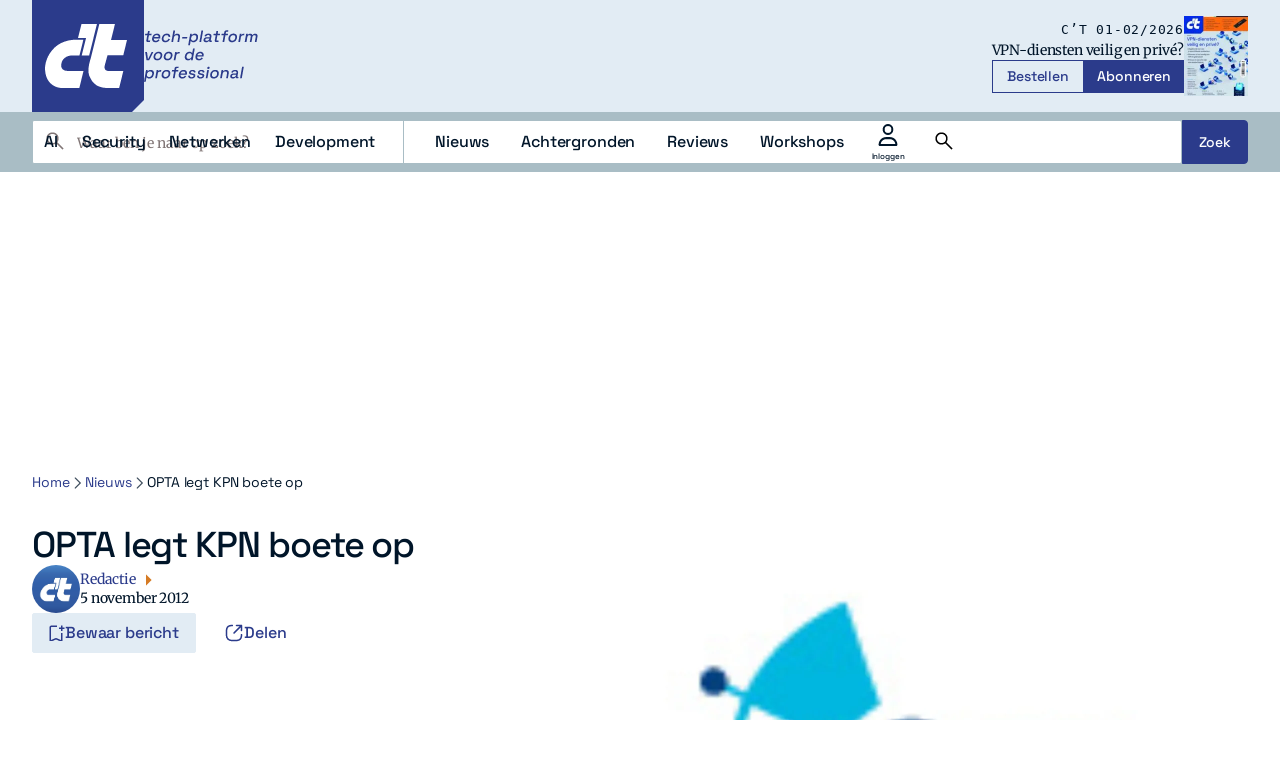

--- FILE ---
content_type: text/html; charset=UTF-8
request_url: https://www.ct.nl/nieuws/opta-legt-kpn-boete-op/
body_size: 31557
content:
<!DOCTYPE html>
<html lang="nl-NL">
<head>
    <title>OPTA legt KPN boete op - c&#039;t</title>
    <meta name="viewport" content="width=device-width, initial-scale=1">
    <meta http-equiv="X-UA-Compatible" content="IE=edge">
    <meta charset="UTF-8">
    <meta name="referrer" content="strict-origin-when-cross-origin">

    <link rel="preconnect" crossorigin href="https://www.googletagmanager.com"> 
    <link rel="preconnect" crossorigin href="https://www.googletagservices.com"> 
    <link rel="preconnect" crossorigin href="https://www.google-analytics.com">
    <link rel="preconnect" crossorigin href="https://securepubads.g.doubleclick.net">
    <link rel="preconnect" crossorigin href="https://pagead2.googlesyndication.com">
    <link rel="preconnect" crossorigin href="https://sdk.privacy-center.org ">

        <script type="text/javascript">(function(){(function(e,i,o){var n=document.createElement("link");n.rel="preconnect";n.as="script";var t=document.createElement("link");t.rel="dns-prefetch";t.as="script";var r=document.createElement("script");r.id="spcloader";r.type="text/javascript";r["async"]=true;r.charset="utf-8";window.didomiConfig=window.didomiConfig||{};window.didomiConfig.sdkPath=window.didomiConfig.sdkPath||o||"https://sdk.privacy-center.org/";const d=window.didomiConfig.sdkPath;var a=d+e+"/loader.js?target_type=notice&target="+i;if(window.didomiConfig&&window.didomiConfig.user){var c=window.didomiConfig.user;var s=c.country;var f=c.region;if(s){a=a+"&country="+s;if(f){a=a+"&region="+f}}}n.href=d;t.href=d;r.src=a;var m=document.getElementsByTagName("script")[0];m.parentNode.insertBefore(n,m);m.parentNode.insertBefore(t,m);m.parentNode.insertBefore(r,m)})("bf144102-85db-4efa-85c4-adc678881a11","XjHdZteW")})();</script>

          

<link rel="apple-touch-icon" sizes="180x180" href="https://www.ct.nl/assets/novio/img/favicon/apple-touch-icon.png">
<link rel="icon" type="image/png" sizes="96x96" href="https://www.ct.nl/assets/novio/img/favicon/favicon-96x96.png">
<link rel="manifest" href="https://www.ct.nl/assets/novio/img/favicon/site.webmanifest">
<meta name="msapplication-TileColor" content="#001529">
<meta name="theme-color" content="#001529">
<script type="text/javascript">window.dfpID = '21827582859'; var cmpActive = false; window.postType = 'nieuws'; window.currentTemplate = '/single.php'; window.adTargeting = {"tags":[]}; window.isHomePage = false;</script>
    


    <meta name='robots' content='index, follow, max-image-preview:large, max-snippet:-1, max-video-preview:-1' />
	<style>img:is([sizes="auto" i], [sizes^="auto," i]) { contain-intrinsic-size: 3000px 1500px }</style>
	<link rel="alternate" type="application/rss+xml" href="https://www.ct.nl/feed/" />
	<!-- This site is optimized with the Yoast SEO Premium plugin v25.4 (Yoast SEO v26.4) - https://yoast.com/wordpress/plugins/seo/ -->
	<link rel="canonical" href="https://www.ct.nl/nieuws/opta-legt-kpn-boete-op/" />
	<meta property="og:locale" content="nl_NL" />
	<meta property="og:type" content="article" />
	<meta property="og:title" content="OPTA legt KPN boete op" />
	<meta property="og:url" content="https://www.ct.nl/nieuws/opta-legt-kpn-boete-op/" />
	<meta property="og:site_name" content="c&#039;t" />
	<meta property="article:modified_time" content="2025-09-18T13:46:06+00:00" />
	<meta property="og:image" content="https://www.ct.nl/app/uploads/2012/11/ct_opta.jpg" />
	<meta property="og:image:width" content="135" />
	<meta property="og:image:height" content="120" />
	<meta property="og:image:type" content="image/jpeg" />
	<meta name="twitter:card" content="summary_large_image" />
	<meta name="twitter:label1" content="Geschatte leestijd" />
	<meta name="twitter:data1" content="1 minuut" />
	<script type="application/ld+json" class="yoast-schema-graph">{"@context":"https://schema.org","@graph":[{"@type":"Article","@id":"https://www.ct.nl/nieuws/opta-legt-kpn-boete-op/#article","isPartOf":{"@id":"https://www.ct.nl/nieuws/opta-legt-kpn-boete-op/"},"author":{"name":"Redactie","@id":"https://www.ct.nl/#/schema/person/c357036d38dbb24c098ee447ea966166"},"headline":"OPTA legt KPN boete op","datePublished":"2012-11-05T15:08:41+00:00","dateModified":"2025-09-18T13:46:06+00:00","mainEntityOfPage":{"@id":"https://www.ct.nl/nieuws/opta-legt-kpn-boete-op/"},"wordCount":171,"commentCount":0,"publisher":{"@id":"https://www.ct.nl/#organization"},"image":{"@id":"https://www.ct.nl/nieuws/opta-legt-kpn-boete-op/#primaryimage"},"thumbnailUrl":"https://www.ct.nl/app/uploads/2012/11/ct_opta.jpg","inLanguage":"nl-NL","potentialAction":[{"@type":"CommentAction","name":"Comment","target":["https://www.ct.nl/nieuws/opta-legt-kpn-boete-op/#respond"]}],"copyrightYear":"2012","copyrightHolder":{"@id":"https://www.ct.nl/#organization"}},{"@type":"WebPage","@id":"https://www.ct.nl/nieuws/opta-legt-kpn-boete-op/","url":"https://www.ct.nl/nieuws/opta-legt-kpn-boete-op/","name":"OPTA legt KPN boete op - c&#039;t","isPartOf":{"@id":"https://www.ct.nl/#website"},"primaryImageOfPage":{"@id":"https://www.ct.nl/nieuws/opta-legt-kpn-boete-op/#primaryimage"},"image":{"@id":"https://www.ct.nl/nieuws/opta-legt-kpn-boete-op/#primaryimage"},"thumbnailUrl":"https://www.ct.nl/app/uploads/2012/11/ct_opta.jpg","datePublished":"2012-11-05T15:08:41+00:00","dateModified":"2025-09-18T13:46:06+00:00","breadcrumb":{"@id":"https://www.ct.nl/nieuws/opta-legt-kpn-boete-op/#breadcrumb"},"inLanguage":"nl-NL","potentialAction":[{"@type":"ReadAction","target":["https://www.ct.nl/nieuws/opta-legt-kpn-boete-op/"]}]},{"@type":"ImageObject","inLanguage":"nl-NL","@id":"https://www.ct.nl/nieuws/opta-legt-kpn-boete-op/#primaryimage","url":"https://www.ct.nl/app/uploads/2012/11/ct_opta.jpg","contentUrl":"https://www.ct.nl/app/uploads/2012/11/ct_opta.jpg","width":135,"height":120},{"@type":"BreadcrumbList","@id":"https://www.ct.nl/nieuws/opta-legt-kpn-boete-op/#breadcrumb","itemListElement":[{"@type":"ListItem","position":1,"name":"Home","item":"https://www.ct.nl/"},{"@type":"ListItem","position":2,"name":"Nieuws","item":"https://www.ct.nl/nieuws/"},{"@type":"ListItem","position":3,"name":"OPTA legt KPN boete op"}]},{"@type":"WebSite","@id":"https://www.ct.nl/#website","url":"https://www.ct.nl/","name":"c't","description":"tech-platform voor de professional","publisher":{"@id":"https://www.ct.nl/#organization"},"potentialAction":[{"@type":"SearchAction","target":{"@type":"EntryPoint","urlTemplate":"https://www.ct.nl/?s={search_term_string}"},"query-input":{"@type":"PropertyValueSpecification","valueRequired":true,"valueName":"search_term_string"}}],"inLanguage":"nl-NL"},{"@type":"Organization","@id":"https://www.ct.nl/#organization","name":"c't","url":"https://www.ct.nl/","logo":{"@type":"ImageObject","inLanguage":"nl-NL","@id":"https://www.ct.nl/#/schema/logo/image/","url":"https://www.ct.nl/app/uploads/2025/09/Logo-ct-Payoff-Full-Colour.svg","contentUrl":"https://www.ct.nl/app/uploads/2025/09/Logo-ct-Payoff-Full-Colour.svg","width":"1024","height":"1024","caption":"c't"},"image":{"@id":"https://www.ct.nl/#/schema/logo/image/"},"sameAs":["https://www.linkedin.com/company/ct-tech-platform-voor-de-it-professionals/"]},{"@type":"Person","@id":"https://www.ct.nl/#/schema/person/c357036d38dbb24c098ee447ea966166","name":"Redactie","url":"https://www.ct.nl/author/redactie_ct/"}]}</script>
	<!-- / Yoast SEO Premium plugin. -->


<link rel="alternate" type="application/rss+xml" title="c&#039;t &raquo; OPTA legt KPN boete op reacties feed" href="https://www.ct.nl/nieuws/opta-legt-kpn-boete-op/feed/" />
<link rel='stylesheet' id='wp-block-library-css' href='https://www.ct.nl/wp/wp-includes/css/dist/block-library/style.min.css?ver=6.8.3' type='text/css' media='all' />
<style id='wp-block-library-theme-inline-css' type='text/css'>
.wp-block-audio :where(figcaption){color:#555;font-size:13px;text-align:center}.is-dark-theme .wp-block-audio :where(figcaption){color:#ffffffa6}.wp-block-audio{margin:0 0 1em}.wp-block-code{border:1px solid #ccc;border-radius:4px;font-family:Menlo,Consolas,monaco,monospace;padding:.8em 1em}.wp-block-embed :where(figcaption){color:#555;font-size:13px;text-align:center}.is-dark-theme .wp-block-embed :where(figcaption){color:#ffffffa6}.wp-block-embed{margin:0 0 1em}.blocks-gallery-caption{color:#555;font-size:13px;text-align:center}.is-dark-theme .blocks-gallery-caption{color:#ffffffa6}:root :where(.wp-block-image figcaption){color:#555;font-size:13px;text-align:center}.is-dark-theme :root :where(.wp-block-image figcaption){color:#ffffffa6}.wp-block-image{margin:0 0 1em}.wp-block-pullquote{border-bottom:4px solid;border-top:4px solid;color:currentColor;margin-bottom:1.75em}.wp-block-pullquote cite,.wp-block-pullquote footer,.wp-block-pullquote__citation{color:currentColor;font-size:.8125em;font-style:normal;text-transform:uppercase}.wp-block-quote{border-left:.25em solid;margin:0 0 1.75em;padding-left:1em}.wp-block-quote cite,.wp-block-quote footer{color:currentColor;font-size:.8125em;font-style:normal;position:relative}.wp-block-quote:where(.has-text-align-right){border-left:none;border-right:.25em solid;padding-left:0;padding-right:1em}.wp-block-quote:where(.has-text-align-center){border:none;padding-left:0}.wp-block-quote.is-large,.wp-block-quote.is-style-large,.wp-block-quote:where(.is-style-plain){border:none}.wp-block-search .wp-block-search__label{font-weight:700}.wp-block-search__button{border:1px solid #ccc;padding:.375em .625em}:where(.wp-block-group.has-background){padding:1.25em 2.375em}.wp-block-separator.has-css-opacity{opacity:.4}.wp-block-separator{border:none;border-bottom:2px solid;margin-left:auto;margin-right:auto}.wp-block-separator.has-alpha-channel-opacity{opacity:1}.wp-block-separator:not(.is-style-wide):not(.is-style-dots){width:100px}.wp-block-separator.has-background:not(.is-style-dots){border-bottom:none;height:1px}.wp-block-separator.has-background:not(.is-style-wide):not(.is-style-dots){height:2px}.wp-block-table{margin:0 0 1em}.wp-block-table td,.wp-block-table th{word-break:normal}.wp-block-table :where(figcaption){color:#555;font-size:13px;text-align:center}.is-dark-theme .wp-block-table :where(figcaption){color:#ffffffa6}.wp-block-video :where(figcaption){color:#555;font-size:13px;text-align:center}.is-dark-theme .wp-block-video :where(figcaption){color:#ffffffa6}.wp-block-video{margin:0 0 1em}:root :where(.wp-block-template-part.has-background){margin-bottom:0;margin-top:0;padding:1.25em 2.375em}
</style>
<style id='safe-svg-svg-icon-style-inline-css' type='text/css'>
.safe-svg-cover{text-align:center}.safe-svg-cover .safe-svg-inside{display:inline-block;max-width:100%}.safe-svg-cover svg{fill:currentColor;height:100%;max-height:100%;max-width:100%;width:100%}

</style>
<style id='global-styles-inline-css' type='text/css'>
:root{--wp--preset--aspect-ratio--square: 1;--wp--preset--aspect-ratio--4-3: 4/3;--wp--preset--aspect-ratio--3-4: 3/4;--wp--preset--aspect-ratio--3-2: 3/2;--wp--preset--aspect-ratio--2-3: 2/3;--wp--preset--aspect-ratio--16-9: 16/9;--wp--preset--aspect-ratio--9-16: 9/16;--wp--preset--color--black: #000000;--wp--preset--color--cyan-bluish-gray: #abb8c3;--wp--preset--color--white: #ffffff;--wp--preset--color--pale-pink: #f78da7;--wp--preset--color--vivid-red: #cf2e2e;--wp--preset--color--luminous-vivid-orange: #ff6900;--wp--preset--color--luminous-vivid-amber: #fcb900;--wp--preset--color--light-green-cyan: #7bdcb5;--wp--preset--color--vivid-green-cyan: #00d084;--wp--preset--color--pale-cyan-blue: #8ed1fc;--wp--preset--color--vivid-cyan-blue: #0693e3;--wp--preset--color--vivid-purple: #9b51e0;--wp--preset--gradient--vivid-cyan-blue-to-vivid-purple: linear-gradient(135deg,rgba(6,147,227,1) 0%,rgb(155,81,224) 100%);--wp--preset--gradient--light-green-cyan-to-vivid-green-cyan: linear-gradient(135deg,rgb(122,220,180) 0%,rgb(0,208,130) 100%);--wp--preset--gradient--luminous-vivid-amber-to-luminous-vivid-orange: linear-gradient(135deg,rgba(252,185,0,1) 0%,rgba(255,105,0,1) 100%);--wp--preset--gradient--luminous-vivid-orange-to-vivid-red: linear-gradient(135deg,rgba(255,105,0,1) 0%,rgb(207,46,46) 100%);--wp--preset--gradient--very-light-gray-to-cyan-bluish-gray: linear-gradient(135deg,rgb(238,238,238) 0%,rgb(169,184,195) 100%);--wp--preset--gradient--cool-to-warm-spectrum: linear-gradient(135deg,rgb(74,234,220) 0%,rgb(151,120,209) 20%,rgb(207,42,186) 40%,rgb(238,44,130) 60%,rgb(251,105,98) 80%,rgb(254,248,76) 100%);--wp--preset--gradient--blush-light-purple: linear-gradient(135deg,rgb(255,206,236) 0%,rgb(152,150,240) 100%);--wp--preset--gradient--blush-bordeaux: linear-gradient(135deg,rgb(254,205,165) 0%,rgb(254,45,45) 50%,rgb(107,0,62) 100%);--wp--preset--gradient--luminous-dusk: linear-gradient(135deg,rgb(255,203,112) 0%,rgb(199,81,192) 50%,rgb(65,88,208) 100%);--wp--preset--gradient--pale-ocean: linear-gradient(135deg,rgb(255,245,203) 0%,rgb(182,227,212) 50%,rgb(51,167,181) 100%);--wp--preset--gradient--electric-grass: linear-gradient(135deg,rgb(202,248,128) 0%,rgb(113,206,126) 100%);--wp--preset--gradient--midnight: linear-gradient(135deg,rgb(2,3,129) 0%,rgb(40,116,252) 100%);--wp--preset--font-size--small: 13px;--wp--preset--font-size--medium: 20px;--wp--preset--font-size--large: 36px;--wp--preset--font-size--x-large: 42px;--wp--preset--font-size--normal: 16px;--wp--preset--spacing--20: 0.44rem;--wp--preset--spacing--30: 0.67rem;--wp--preset--spacing--40: 1rem;--wp--preset--spacing--50: 1.5rem;--wp--preset--spacing--60: 2.25rem;--wp--preset--spacing--70: 3.38rem;--wp--preset--spacing--80: 5.06rem;--wp--preset--shadow--natural: 6px 6px 9px rgba(0, 0, 0, 0.2);--wp--preset--shadow--deep: 12px 12px 50px rgba(0, 0, 0, 0.4);--wp--preset--shadow--sharp: 6px 6px 0px rgba(0, 0, 0, 0.2);--wp--preset--shadow--outlined: 6px 6px 0px -3px rgba(255, 255, 255, 1), 6px 6px rgba(0, 0, 0, 1);--wp--preset--shadow--crisp: 6px 6px 0px rgba(0, 0, 0, 1);}:root { --wp--style--global--content-size: 1000px;--wp--style--global--wide-size: 1000px; }:where(body) { margin: 0; }.wp-site-blocks > .alignleft { float: left; margin-right: 2em; }.wp-site-blocks > .alignright { float: right; margin-left: 2em; }.wp-site-blocks > .aligncenter { justify-content: center; margin-left: auto; margin-right: auto; }:where(.is-layout-flex){gap: 0.5em;}:where(.is-layout-grid){gap: 0.5em;}.is-layout-flow > .alignleft{float: left;margin-inline-start: 0;margin-inline-end: 2em;}.is-layout-flow > .alignright{float: right;margin-inline-start: 2em;margin-inline-end: 0;}.is-layout-flow > .aligncenter{margin-left: auto !important;margin-right: auto !important;}.is-layout-constrained > .alignleft{float: left;margin-inline-start: 0;margin-inline-end: 2em;}.is-layout-constrained > .alignright{float: right;margin-inline-start: 2em;margin-inline-end: 0;}.is-layout-constrained > .aligncenter{margin-left: auto !important;margin-right: auto !important;}.is-layout-constrained > :where(:not(.alignleft):not(.alignright):not(.alignfull)){max-width: var(--wp--style--global--content-size);margin-left: auto !important;margin-right: auto !important;}.is-layout-constrained > .alignwide{max-width: var(--wp--style--global--wide-size);}body .is-layout-flex{display: flex;}.is-layout-flex{flex-wrap: wrap;align-items: center;}.is-layout-flex > :is(*, div){margin: 0;}body .is-layout-grid{display: grid;}.is-layout-grid > :is(*, div){margin: 0;}body{padding-top: 0px;padding-right: 0px;padding-bottom: 0px;padding-left: 0px;}a:where(:not(.wp-element-button)){text-decoration: underline;}:root :where(.wp-element-button, .wp-block-button__link){background-color: #32373c;border-width: 0;color: #fff;font-family: inherit;font-size: inherit;line-height: inherit;padding: calc(0.667em + 2px) calc(1.333em + 2px);text-decoration: none;}.has-black-color{color: var(--wp--preset--color--black) !important;}.has-cyan-bluish-gray-color{color: var(--wp--preset--color--cyan-bluish-gray) !important;}.has-white-color{color: var(--wp--preset--color--white) !important;}.has-pale-pink-color{color: var(--wp--preset--color--pale-pink) !important;}.has-vivid-red-color{color: var(--wp--preset--color--vivid-red) !important;}.has-luminous-vivid-orange-color{color: var(--wp--preset--color--luminous-vivid-orange) !important;}.has-luminous-vivid-amber-color{color: var(--wp--preset--color--luminous-vivid-amber) !important;}.has-light-green-cyan-color{color: var(--wp--preset--color--light-green-cyan) !important;}.has-vivid-green-cyan-color{color: var(--wp--preset--color--vivid-green-cyan) !important;}.has-pale-cyan-blue-color{color: var(--wp--preset--color--pale-cyan-blue) !important;}.has-vivid-cyan-blue-color{color: var(--wp--preset--color--vivid-cyan-blue) !important;}.has-vivid-purple-color{color: var(--wp--preset--color--vivid-purple) !important;}.has-black-background-color{background-color: var(--wp--preset--color--black) !important;}.has-cyan-bluish-gray-background-color{background-color: var(--wp--preset--color--cyan-bluish-gray) !important;}.has-white-background-color{background-color: var(--wp--preset--color--white) !important;}.has-pale-pink-background-color{background-color: var(--wp--preset--color--pale-pink) !important;}.has-vivid-red-background-color{background-color: var(--wp--preset--color--vivid-red) !important;}.has-luminous-vivid-orange-background-color{background-color: var(--wp--preset--color--luminous-vivid-orange) !important;}.has-luminous-vivid-amber-background-color{background-color: var(--wp--preset--color--luminous-vivid-amber) !important;}.has-light-green-cyan-background-color{background-color: var(--wp--preset--color--light-green-cyan) !important;}.has-vivid-green-cyan-background-color{background-color: var(--wp--preset--color--vivid-green-cyan) !important;}.has-pale-cyan-blue-background-color{background-color: var(--wp--preset--color--pale-cyan-blue) !important;}.has-vivid-cyan-blue-background-color{background-color: var(--wp--preset--color--vivid-cyan-blue) !important;}.has-vivid-purple-background-color{background-color: var(--wp--preset--color--vivid-purple) !important;}.has-black-border-color{border-color: var(--wp--preset--color--black) !important;}.has-cyan-bluish-gray-border-color{border-color: var(--wp--preset--color--cyan-bluish-gray) !important;}.has-white-border-color{border-color: var(--wp--preset--color--white) !important;}.has-pale-pink-border-color{border-color: var(--wp--preset--color--pale-pink) !important;}.has-vivid-red-border-color{border-color: var(--wp--preset--color--vivid-red) !important;}.has-luminous-vivid-orange-border-color{border-color: var(--wp--preset--color--luminous-vivid-orange) !important;}.has-luminous-vivid-amber-border-color{border-color: var(--wp--preset--color--luminous-vivid-amber) !important;}.has-light-green-cyan-border-color{border-color: var(--wp--preset--color--light-green-cyan) !important;}.has-vivid-green-cyan-border-color{border-color: var(--wp--preset--color--vivid-green-cyan) !important;}.has-pale-cyan-blue-border-color{border-color: var(--wp--preset--color--pale-cyan-blue) !important;}.has-vivid-cyan-blue-border-color{border-color: var(--wp--preset--color--vivid-cyan-blue) !important;}.has-vivid-purple-border-color{border-color: var(--wp--preset--color--vivid-purple) !important;}.has-vivid-cyan-blue-to-vivid-purple-gradient-background{background: var(--wp--preset--gradient--vivid-cyan-blue-to-vivid-purple) !important;}.has-light-green-cyan-to-vivid-green-cyan-gradient-background{background: var(--wp--preset--gradient--light-green-cyan-to-vivid-green-cyan) !important;}.has-luminous-vivid-amber-to-luminous-vivid-orange-gradient-background{background: var(--wp--preset--gradient--luminous-vivid-amber-to-luminous-vivid-orange) !important;}.has-luminous-vivid-orange-to-vivid-red-gradient-background{background: var(--wp--preset--gradient--luminous-vivid-orange-to-vivid-red) !important;}.has-very-light-gray-to-cyan-bluish-gray-gradient-background{background: var(--wp--preset--gradient--very-light-gray-to-cyan-bluish-gray) !important;}.has-cool-to-warm-spectrum-gradient-background{background: var(--wp--preset--gradient--cool-to-warm-spectrum) !important;}.has-blush-light-purple-gradient-background{background: var(--wp--preset--gradient--blush-light-purple) !important;}.has-blush-bordeaux-gradient-background{background: var(--wp--preset--gradient--blush-bordeaux) !important;}.has-luminous-dusk-gradient-background{background: var(--wp--preset--gradient--luminous-dusk) !important;}.has-pale-ocean-gradient-background{background: var(--wp--preset--gradient--pale-ocean) !important;}.has-electric-grass-gradient-background{background: var(--wp--preset--gradient--electric-grass) !important;}.has-midnight-gradient-background{background: var(--wp--preset--gradient--midnight) !important;}.has-small-font-size{font-size: var(--wp--preset--font-size--small) !important;}.has-medium-font-size{font-size: var(--wp--preset--font-size--medium) !important;}.has-large-font-size{font-size: var(--wp--preset--font-size--large) !important;}.has-x-large-font-size{font-size: var(--wp--preset--font-size--x-large) !important;}.has-normal-font-size{font-size: var(--wp--preset--font-size--normal) !important;}
:where(.wp-block-post-template.is-layout-flex){gap: 1.25em;}:where(.wp-block-post-template.is-layout-grid){gap: 1.25em;}
:where(.wp-block-columns.is-layout-flex){gap: 2em;}:where(.wp-block-columns.is-layout-grid){gap: 2em;}
:root :where(.wp-block-pullquote){font-size: 1.5em;line-height: 1.6;}
</style>
<link rel='stylesheet' id='wpfe-authentication-css' href='https://www.ct.nl/app/plugins/wp-fnl-ecommerce/assets/css/authentication.css?ver=7.0.2' type='text/css' media='all' />
<link rel='stylesheet' id='theme-css' href='https://www.ct.nl/assets/novio/css/styles.min.css?ver=mkb0f4nh' type='text/css' media='all' />
<link rel='stylesheet' id='wpdiscuz-frontend-css-css' href='https://www.ct.nl/app/plugins/wpdiscuz/themes/default/style.css?ver=7.6.37' type='text/css' media='all' />
<style id='wpdiscuz-frontend-css-inline-css' type='text/css'>
 #wpdcom .wpd-blog-administrator .wpd-comment-label{color:#ffffff;background-color:#315DC4;border:none}#wpdcom .wpd-blog-administrator .wpd-comment-author, #wpdcom .wpd-blog-administrator .wpd-comment-author a{color:#315DC4}#wpdcom.wpd-layout-1 .wpd-comment .wpd-blog-administrator .wpd-avatar img{border-color:#315DC4}#wpdcom.wpd-layout-2 .wpd-comment.wpd-reply .wpd-comment-wrap.wpd-blog-administrator{border-left:3px solid #315DC4}#wpdcom.wpd-layout-2 .wpd-comment .wpd-blog-administrator .wpd-avatar img{border-bottom-color:#315DC4}#wpdcom.wpd-layout-3 .wpd-blog-administrator .wpd-comment-subheader{border-top:1px dashed #315DC4}#wpdcom.wpd-layout-3 .wpd-reply .wpd-blog-administrator .wpd-comment-right{border-left:1px solid #315DC4}#wpdcom .wpd-blog-editor .wpd-comment-label{color:#ffffff;background-color:#315DC4;border:none}#wpdcom .wpd-blog-editor .wpd-comment-author, #wpdcom .wpd-blog-editor .wpd-comment-author a{color:#315DC4}#wpdcom.wpd-layout-1 .wpd-comment .wpd-blog-editor .wpd-avatar img{border-color:#315DC4}#wpdcom.wpd-layout-2 .wpd-comment.wpd-reply .wpd-comment-wrap.wpd-blog-editor{border-left:3px solid #315DC4}#wpdcom.wpd-layout-2 .wpd-comment .wpd-blog-editor .wpd-avatar img{border-bottom-color:#315DC4}#wpdcom.wpd-layout-3 .wpd-blog-editor .wpd-comment-subheader{border-top:1px dashed #315DC4}#wpdcom.wpd-layout-3 .wpd-reply .wpd-blog-editor .wpd-comment-right{border-left:1px solid #315DC4}#wpdcom .wpd-blog-author .wpd-comment-label{color:#ffffff;background-color:#315DC4;border:none}#wpdcom .wpd-blog-author .wpd-comment-author, #wpdcom .wpd-blog-author .wpd-comment-author a{color:#315DC4}#wpdcom.wpd-layout-1 .wpd-comment .wpd-blog-author .wpd-avatar img{border-color:#315DC4}#wpdcom.wpd-layout-2 .wpd-comment .wpd-blog-author .wpd-avatar img{border-bottom-color:#315DC4}#wpdcom.wpd-layout-3 .wpd-blog-author .wpd-comment-subheader{border-top:1px dashed #315DC4}#wpdcom.wpd-layout-3 .wpd-reply .wpd-blog-author .wpd-comment-right{border-left:1px solid #315DC4}#wpdcom .wpd-blog-contributor .wpd-comment-label{color:#ffffff;background-color:#315DC4;border:none}#wpdcom .wpd-blog-contributor .wpd-comment-author, #wpdcom .wpd-blog-contributor .wpd-comment-author a{color:#315DC4}#wpdcom.wpd-layout-1 .wpd-comment .wpd-blog-contributor .wpd-avatar img{border-color:#315DC4}#wpdcom.wpd-layout-2 .wpd-comment .wpd-blog-contributor .wpd-avatar img{border-bottom-color:#315DC4}#wpdcom.wpd-layout-3 .wpd-blog-contributor .wpd-comment-subheader{border-top:1px dashed #315DC4}#wpdcom.wpd-layout-3 .wpd-reply .wpd-blog-contributor .wpd-comment-right{border-left:1px solid #315DC4}#wpdcom .wpd-blog-subscriber .wpd-comment-label{color:#ffffff;background-color:#315DC4;border:none}#wpdcom .wpd-blog-subscriber .wpd-comment-author, #wpdcom .wpd-blog-subscriber .wpd-comment-author a{color:#315DC4}#wpdcom.wpd-layout-2 .wpd-comment .wpd-blog-subscriber .wpd-avatar img{border-bottom-color:#315DC4}#wpdcom.wpd-layout-3 .wpd-blog-subscriber .wpd-comment-subheader{border-top:1px dashed #315DC4}#wpdcom .wpd-blog-wpseo_manager .wpd-comment-label{color:#ffffff;background-color:#00B38F;border:none}#wpdcom .wpd-blog-wpseo_manager .wpd-comment-author, #wpdcom .wpd-blog-wpseo_manager .wpd-comment-author a{color:#00B38F}#wpdcom.wpd-layout-1 .wpd-comment .wpd-blog-wpseo_manager .wpd-avatar img{border-color:#00B38F}#wpdcom.wpd-layout-2 .wpd-comment .wpd-blog-wpseo_manager .wpd-avatar img{border-bottom-color:#00B38F}#wpdcom.wpd-layout-3 .wpd-blog-wpseo_manager .wpd-comment-subheader{border-top:1px dashed #00B38F}#wpdcom.wpd-layout-3 .wpd-reply .wpd-blog-wpseo_manager .wpd-comment-right{border-left:1px solid #00B38F}#wpdcom .wpd-blog-wpseo_editor .wpd-comment-label{color:#ffffff;background-color:#00B38F;border:none}#wpdcom .wpd-blog-wpseo_editor .wpd-comment-author, #wpdcom .wpd-blog-wpseo_editor .wpd-comment-author a{color:#00B38F}#wpdcom.wpd-layout-1 .wpd-comment .wpd-blog-wpseo_editor .wpd-avatar img{border-color:#00B38F}#wpdcom.wpd-layout-2 .wpd-comment .wpd-blog-wpseo_editor .wpd-avatar img{border-bottom-color:#00B38F}#wpdcom.wpd-layout-3 .wpd-blog-wpseo_editor .wpd-comment-subheader{border-top:1px dashed #00B38F}#wpdcom.wpd-layout-3 .wpd-reply .wpd-blog-wpseo_editor .wpd-comment-right{border-left:1px solid #00B38F}#wpdcom .wpd-blog-post_author .wpd-comment-label{color:#ffffff;background-color:#315DC4;border:none}#wpdcom .wpd-blog-post_author .wpd-comment-author, #wpdcom .wpd-blog-post_author .wpd-comment-author a{color:#315DC4}#wpdcom .wpd-blog-post_author .wpd-avatar img{border-color:#315DC4}#wpdcom.wpd-layout-1 .wpd-comment .wpd-blog-post_author .wpd-avatar img{border-color:#315DC4}#wpdcom.wpd-layout-2 .wpd-comment.wpd-reply .wpd-comment-wrap.wpd-blog-post_author{border-left:3px solid #315DC4}#wpdcom.wpd-layout-2 .wpd-comment .wpd-blog-post_author .wpd-avatar img{border-bottom-color:#315DC4}#wpdcom.wpd-layout-3 .wpd-blog-post_author .wpd-comment-subheader{border-top:1px dashed #315DC4}#wpdcom.wpd-layout-3 .wpd-reply .wpd-blog-post_author .wpd-comment-right{border-left:1px solid #315DC4}#wpdcom .wpd-blog-guest .wpd-comment-label{color:#ffffff;background-color:#315DC4;border:none}#wpdcom .wpd-blog-guest .wpd-comment-author, #wpdcom .wpd-blog-guest .wpd-comment-author a{color:#315DC4}#wpdcom.wpd-layout-3 .wpd-blog-guest .wpd-comment-subheader{border-top:1px dashed #315DC4}#comments, #respond, .comments-area, #wpdcom{}#wpdcom .ql-editor > *{color:#777777}#wpdcom .ql-editor::before{}#wpdcom .ql-toolbar{border:1px solid #DDDDDD;border-top:none}#wpdcom .ql-container{border:1px solid #DDDDDD;border-bottom:none}#wpdcom .wpd-form-row .wpdiscuz-item input[type="text"], #wpdcom .wpd-form-row .wpdiscuz-item input[type="email"], #wpdcom .wpd-form-row .wpdiscuz-item input[type="url"], #wpdcom .wpd-form-row .wpdiscuz-item input[type="color"], #wpdcom .wpd-form-row .wpdiscuz-item input[type="date"], #wpdcom .wpd-form-row .wpdiscuz-item input[type="datetime"], #wpdcom .wpd-form-row .wpdiscuz-item input[type="datetime-local"], #wpdcom .wpd-form-row .wpdiscuz-item input[type="month"], #wpdcom .wpd-form-row .wpdiscuz-item input[type="number"], #wpdcom .wpd-form-row .wpdiscuz-item input[type="time"], #wpdcom textarea, #wpdcom select{border:1px solid #DDDDDD;color:#777777}#wpdcom .wpd-form-row .wpdiscuz-item textarea{border:1px solid #DDDDDD}#wpdcom input::placeholder, #wpdcom textarea::placeholder, #wpdcom input::-moz-placeholder, #wpdcom textarea::-webkit-input-placeholder{}#wpdcom .wpd-comment-text{color:#777777}#wpdcom .wpd-thread-head .wpd-thread-info{border-bottom:2px solid #315DC4}#wpdcom .wpd-thread-head .wpd-thread-info.wpd-reviews-tab svg{fill:#315DC4}#wpdcom .wpd-thread-head .wpdiscuz-user-settings{border-bottom:2px solid #315DC4}#wpdcom .wpd-thread-head .wpdiscuz-user-settings:hover{color:#315DC4}#wpdcom .wpd-comment .wpd-follow-link:hover{color:#315DC4}#wpdcom .wpd-comment-status .wpd-sticky{color:#315DC4}#wpdcom .wpd-thread-filter .wpdf-active{color:#315DC4;border-bottom-color:#315DC4}#wpdcom .wpd-comment-info-bar{border:1px dashed #5b7ed0;background:#ebeffa}#wpdcom .wpd-comment-info-bar .wpd-current-view i{color:#315DC4}#wpdcom .wpd-filter-view-all:hover{background:#315DC4}#wpdcom .wpdiscuz-item .wpdiscuz-rating > label{color:#DDDDDD}#wpdcom .wpdiscuz-item .wpdiscuz-rating:not(:checked) > label:hover, .wpdiscuz-rating:not(:checked) > label:hover ~ label{}#wpdcom .wpdiscuz-item .wpdiscuz-rating > input ~ label:hover, #wpdcom .wpdiscuz-item .wpdiscuz-rating > input:not(:checked) ~ label:hover ~ label, #wpdcom .wpdiscuz-item .wpdiscuz-rating > input:not(:checked) ~ label:hover ~ label{color:#FFED85}#wpdcom .wpdiscuz-item .wpdiscuz-rating > input:checked ~ label:hover, #wpdcom .wpdiscuz-item .wpdiscuz-rating > input:checked ~ label:hover, #wpdcom .wpdiscuz-item .wpdiscuz-rating > label:hover ~ input:checked ~ label, #wpdcom .wpdiscuz-item .wpdiscuz-rating > input:checked + label:hover ~ label, #wpdcom .wpdiscuz-item .wpdiscuz-rating > input:checked ~ label:hover ~ label, .wpd-custom-field .wcf-active-star, #wpdcom .wpdiscuz-item .wpdiscuz-rating > input:checked ~ label{color:#FFD700}#wpd-post-rating .wpd-rating-wrap .wpd-rating-stars svg .wpd-star{fill:#DDDDDD}#wpd-post-rating .wpd-rating-wrap .wpd-rating-stars svg .wpd-active{fill:#FFD700}#wpd-post-rating .wpd-rating-wrap .wpd-rate-starts svg .wpd-star{fill:#DDDDDD}#wpd-post-rating .wpd-rating-wrap .wpd-rate-starts:hover svg .wpd-star{fill:#FFED85}#wpd-post-rating.wpd-not-rated .wpd-rating-wrap .wpd-rate-starts svg:hover ~ svg .wpd-star{fill:#DDDDDD}.wpdiscuz-post-rating-wrap .wpd-rating .wpd-rating-wrap .wpd-rating-stars svg .wpd-star{fill:#DDDDDD}.wpdiscuz-post-rating-wrap .wpd-rating .wpd-rating-wrap .wpd-rating-stars svg .wpd-active{fill:#FFD700}#wpdcom .wpd-comment .wpd-follow-active{color:#ff7a00}#wpdcom .page-numbers{color:#555;border:#555 1px solid}#wpdcom span.current{background:#555}#wpdcom.wpd-layout-1 .wpd-new-loaded-comment > .wpd-comment-wrap > .wpd-comment-right{background:#FFFAD6}#wpdcom.wpd-layout-2 .wpd-new-loaded-comment.wpd-comment > .wpd-comment-wrap > .wpd-comment-right{background:#FFFAD6}#wpdcom.wpd-layout-2 .wpd-new-loaded-comment.wpd-comment.wpd-reply > .wpd-comment-wrap > .wpd-comment-right{background:transparent}#wpdcom.wpd-layout-2 .wpd-new-loaded-comment.wpd-comment.wpd-reply > .wpd-comment-wrap{background:#FFFAD6}#wpdcom.wpd-layout-3 .wpd-new-loaded-comment.wpd-comment > .wpd-comment-wrap > .wpd-comment-right{background:#FFFAD6}#wpdcom .wpd-follow:hover i, #wpdcom .wpd-unfollow:hover i, #wpdcom .wpd-comment .wpd-follow-active:hover i{color:#315DC4}#wpdcom .wpdiscuz-readmore{cursor:pointer;color:#315DC4}.wpd-custom-field .wcf-pasiv-star, #wpcomm .wpdiscuz-item .wpdiscuz-rating > label{color:#DDDDDD}.wpd-wrapper .wpd-list-item.wpd-active{border-top:3px solid #315DC4}#wpdcom.wpd-layout-2 .wpd-comment.wpd-reply.wpd-unapproved-comment .wpd-comment-wrap{border-left:3px solid #FFFAD6}#wpdcom.wpd-layout-3 .wpd-comment.wpd-reply.wpd-unapproved-comment .wpd-comment-right{border-left:1px solid #FFFAD6}#wpdcom .wpd-prim-button{background-color:#555555;color:#FFFFFF}#wpdcom .wpd_label__check i.wpdicon-on{color:#555555;border:1px solid #aaaaaa}#wpd-bubble-wrapper #wpd-bubble-all-comments-count{color:#1DB99A}#wpd-bubble-wrapper > div{background-color:#1DB99A}#wpd-bubble-wrapper > #wpd-bubble #wpd-bubble-add-message{background-color:#1DB99A}#wpd-bubble-wrapper > #wpd-bubble #wpd-bubble-add-message::before{border-left-color:#1DB99A;border-right-color:#1DB99A}#wpd-bubble-wrapper.wpd-right-corner > #wpd-bubble #wpd-bubble-add-message::before{border-left-color:#1DB99A;border-right-color:#1DB99A}.wpd-inline-icon-wrapper path.wpd-inline-icon-first{fill:#1DB99A}.wpd-inline-icon-count{background-color:#1DB99A}.wpd-inline-icon-count::before{border-right-color:#1DB99A}.wpd-inline-form-wrapper::before{border-bottom-color:#1DB99A}.wpd-inline-form-question{background-color:#1DB99A}.wpd-inline-form{background-color:#1DB99A}.wpd-last-inline-comments-wrapper{border-color:#1DB99A}.wpd-last-inline-comments-wrapper::before{border-bottom-color:#1DB99A}.wpd-last-inline-comments-wrapper .wpd-view-all-inline-comments{background:#1DB99A}.wpd-last-inline-comments-wrapper .wpd-view-all-inline-comments:hover,.wpd-last-inline-comments-wrapper .wpd-view-all-inline-comments:active,.wpd-last-inline-comments-wrapper .wpd-view-all-inline-comments:focus{background-color:#1DB99A}#wpdcom .ql-snow .ql-tooltip[data-mode="link"]::before{content:"Link invoeren:"}#wpdcom .ql-snow .ql-tooltip.ql-editing a.ql-action::after{content:"Opslaan"}.comments-area{width:auto}
</style>
<link rel='stylesheet' id='wpdiscuz-fa-css' href='https://www.ct.nl/app/plugins/wpdiscuz/assets/third-party/font-awesome-5.13.0/css/fa.min.css?ver=7.6.37' type='text/css' media='all' />
<link rel='stylesheet' id='wpdiscuz-combo-css-css' href='https://www.ct.nl/app/plugins/wpdiscuz/assets/css/wpdiscuz-combo.min.css?ver=6.8.3' type='text/css' media='all' />
<script type="text/javascript" src="https://www.ct.nl/assets/novio/js/jquery.min.js?ver=mkb0f4nh" id="jquery-js"></script>
<script type="text/javascript" src="https://www.ct.nl/app/plugins/wp-fnl-ecommerce/assets/js/wpfe-paywall.js?ver=7.0.2" id="wpfe-paywall-js-js"></script>
<script type="text/javascript" id="wpfe-paywall-js-js-after">
/* <![CDATA[ */
var wpfePaywalledClassSelector = ".wpfe_paywalled";
/* ]]> */
</script>
<link rel="https://api.w.org/" href="https://www.ct.nl/wp-json/" /><link rel="alternate" title="JSON" type="application/json" href="https://www.ct.nl/wp-json/wp/v2/nieuws/8978" /><link rel='shortlink' href='https://www.ct.nl/?p=8978' />
<link rel="alternate" title="oEmbed (JSON)" type="application/json+oembed" href="https://www.ct.nl/wp-json/oembed/1.0/embed?url=https%3A%2F%2Fwww.ct.nl%2Fnieuws%2Fopta-legt-kpn-boete-op%2F" />
<link rel="alternate" title="oEmbed (XML)" type="text/xml+oembed" href="https://www.ct.nl/wp-json/oembed/1.0/embed?url=https%3A%2F%2Fwww.ct.nl%2Fnieuws%2Fopta-legt-kpn-boete-op%2F&#038;format=xml" />
<link rel="preload" href="https://wct-2.com/wct.js" as="script"><script type="text/javascript" data-ezscrex="false" async>(function(w, c, t, u) {
    w._wct = w._wct || {}; w._wct = u;
    var s = c.createElement(t);
    s.type = 'text/javascript'; s.async = true; s.src = 'https://wct-2.com/wct.js';
    var r = c.getElementsByTagName(t)[0];
    r.parentNode.insertBefore(s, r);
}(window, document, 'script', {
    'uid' : '5N3l4G',
    'redirect_through' : 'https://www.ct.nl/go',
    'proxy' : 'https://wct-2.com'
}));</script><script>
      // Define dataLayer and the gtag function.
      window.dataLayer = window.dataLayer || [];
      function gtag(){dataLayer.push(arguments);}
    </script>

    <script>
      const projectDataLayerConfig = [{"event":"config","config_params":{"platform_environment":"production"},"user_params":{"user_login_status":"Guest","user_id":undefined,"user_abo_detail":undefined},"event_params":{"event_type":"config"}}];
      projectDataLayerConfig.forEach(function (layer) {
        window.dataLayer.push(layer);
      });
    </script>

    <script>(function(w,d,s,l,i){w[l]=w[l]||[];w[l].push({'gtm.start':new Date().getTime(),event:'gtm.js'});var f=d.getElementsByTagName(s)[0],j=d.createElement(s),dl=l!='dataLayer'?'&l='+l:'';j.async=true;j.src='https://www.googletagmanager.com/gtm.js?id='+i+dl;f.parentNode.insertBefore(j,f);})(window,document,'script','dataLayer','GTM-NCXLSHF');</script>
    
    <script>
      const projectDataLayer = [{"page_params":null,"event_params":null},{"event":"page_view","page_params":{"page_type":"Artikelpagina regulier"},"event_params":{"event_type":"page_view","content_id":8978,"content_name":"OPTA legt KPN boete op","content_group":"null","content_author":"Redactie","content_modified_date":"2025-09-18 15:46:06","content_publish_date":"2012-11-05 16:08:41","content_paywall":null}},{"event_params":null},{"event":"view_content","page_params":[],"event_params":{"event_type":"content","content_id":8978,"content_name":"OPTA legt KPN boete op","content_group":"null","content_author":"Redactie","content_modified_date":"2025-09-18 15:46:06","content_publish_date":"2012-11-05 16:08:41","content_paywall":null}},{"event_params":null}];
      projectDataLayer.forEach(function (layer) {
        window.dataLayer.push(layer);
      });
    </script></head>
<body class="wp-singular nieuws-template-default single single-nieuws postid-8978 wp-embed-responsive wp-theme-novio   ">
<noscript><iframe src="https://www.googletagmanager.com/ns.html?id=GTM-NCXLSHF" height="0" width="0" style="display:none;visibility:hidden"></iframe></noscript>

    
<nav>
    <a class="c-skiplink" href="#main">Naar hoofdinhoud springen</a>
    <a class="c-skiplink" href="#footer">Naar Footer springen</a>
</nav>
  <div class="s-wrapper">
                <header class="s-header js-header">
    <div class="s-container-wide">
                <div class="s-header__container">
                        <div>
              <a href="/" class="s-header__logo">
                <div class="c-logo ">
  <svg xmlns="http://www.w3.org/2000/svg" viewBox="0 0 112 112" fill="none" preserveAspectRatio="xMidYMid meet">
  <path class="logo-icon__background" fill="#2B3B8B" d="M 0 112 L 100 112 L 112 100 L 112 0 L 0 0 Z"></path>
  <path class="logo-icon__text" d="M51.3034 39.8981L47.4352 55.5924H38.4773C38.4773 55.5924 30.1301 56.2038 29.214 64.4586C28.6032 70.0637 33.4893 70.879 35.0162 70.879C36.7468 70.879 51.507 70.879 51.507 70.879L47.3334 88H29.8247C24.5314 88 13.1304 84.3312 13.0286 68.4331C13.0286 68.4331 12.6214 57.0191 22.8009 47.4395C30.9445 39.7962 42.2437 39.7962 42.2437 39.7962H51.3034V39.8981Z" fill="white"/>
<path class="logo-icon__text" d="M49.4718 24L46.0107 38.0637H54.0525L49.6753 55.5924H57.1064L64.9445 24H49.4718Z" fill="white"/>
<path class="logo-icon__text" d="M67.2849 24H82.9613L78.9913 40.1019H94.9731L91.3085 55.1847H75.5303C75.5303 55.1847 73.4944 62.5223 72.8836 65.0701C72.0693 68.1274 72.4765 71.0828 77.4644 71.0828C81.3326 71.0828 91.3085 71.0828 91.3085 71.0828L87.1349 88H74.7159C74.7159 88 68.2011 87.7962 64.3329 85.1465C60.7701 82.7006 59.1414 79.949 57.5126 76.2802C54.4588 69.4522 58.9378 58.242 58.7342 58.3439L67.2849 24Z" fill="white"/>
</svg>
  <svg xmlns="http://www.w3.org/2000/svg" viewBox="0 0 114 112" fill="none" preserveAspectRatio="xMidYMid meet" class="logo-text">
  <path fill="#2B3B8B" d="M 97.77 78.305 L 99.82 66.665 L 98.11 66.665 L 96.06 78.305 L 97.77 78.305 Z M 88.25 76.795 C 88 76.575 87.91 76.275 87.98 75.895 C 88.05 75.515 88.24 75.235 88.55 75.035 C 88.86 74.845 89.24 74.745 89.7 74.745 L 92.09 74.745 L 92.06 74.915 C 91.94 75.605 91.63 76.145 91.14 76.535 C 90.65 76.925 90.06 77.125 89.37 77.125 C 88.87 77.125 88.5 77.015 88.25 76.795 Z M 90.28 78.295 C 90.65 78.135 90.95 77.945 91.16 77.725 C 91.38 77.505 91.54 77.305 91.66 77.145 L 91.91 77.145 L 91.91 77.195 C 91.84 77.535 91.91 77.815 92.12 78.015 C 92.33 78.215 92.63 78.315 93.02 78.315 L 94.3 78.315 L 94.55 76.885 L 93.85 76.885 C 93.54 76.885 93.41 76.715 93.47 76.385 L 94.07 73.005 C 94.25 72.005 94.07 71.235 93.56 70.695 C 93.05 70.155 92.26 69.875 91.19 69.875 C 90.5 69.875 89.9 69.985 89.37 70.205 C 88.84 70.425 88.4 70.715 88.04 71.075 C 87.68 71.435 87.4 71.835 87.19 72.285 L 88.7 72.805 C 88.88 72.365 89.15 72.005 89.51 71.725 C 89.87 71.445 90.34 71.305 90.93 71.305 C 91.52 71.305 91.95 71.445 92.18 71.735 C 92.42 72.025 92.49 72.405 92.41 72.885 L 92.32 73.415 L 89.83 73.415 C 89.23 73.415 88.68 73.505 88.17 73.695 C 87.67 73.885 87.24 74.165 86.91 74.535 C 86.57 74.905 86.36 75.375 86.26 75.945 C 86.16 76.495 86.21 76.975 86.42 77.355 C 86.63 77.735 86.94 78.035 87.36 78.235 C 87.79 78.435 88.29 78.535 88.88 78.535 C 89.47 78.535 89.92 78.455 90.29 78.295 M 77.82 78.305 L 78.55 74.165 C 78.71 73.275 79.04 72.605 79.55 72.135 C 80.06 71.665 80.67 71.435 81.38 71.435 C 82 71.435 82.46 71.605 82.75 71.945 C 83.05 72.285 83.13 72.805 83.01 73.515 L 82.16 78.305 L 83.87 78.305 L 84.74 73.385 C 84.86 72.675 84.83 72.065 84.64 71.565 C 84.45 71.065 84.14 70.675 83.71 70.395 C 83.28 70.115 82.75 69.975 82.13 69.975 C 81.34 69.975 80.72 70.115 80.27 70.405 C 79.82 70.695 79.49 71.005 79.28 71.335 L 79.01 71.335 L 79.23 70.105 L 77.55 70.105 L 76.1 78.305 L 77.82 78.305 Z M 68.29 76.285 C 67.9 75.805 67.79 75.135 67.94 74.285 L 67.97 74.135 C 68.12 73.285 68.47 72.615 69.03 72.135 C 69.59 71.655 70.24 71.415 70.98 71.415 C 71.72 71.415 72.32 71.655 72.7 72.135 C 73.08 72.615 73.19 73.285 73.05 74.135 L 73.02 74.285 C 72.87 75.135 72.52 75.805 71.96 76.285 C 71.4 76.765 70.75 77.005 70 77.005 C 69.25 77.005 68.69 76.765 68.31 76.285 M 72 78.035 C 72.7 77.695 73.29 77.215 73.77 76.585 C 74.25 75.955 74.56 75.205 74.72 74.345 L 74.76 74.095 C 74.91 73.235 74.86 72.485 74.61 71.855 C 74.35 71.225 73.94 70.745 73.35 70.395 C 72.77 70.055 72.06 69.875 71.24 69.875 C 70.42 69.875 69.66 70.045 68.96 70.395 C 68.26 70.735 67.67 71.225 67.2 71.855 C 66.72 72.485 66.41 73.225 66.26 74.095 L 66.22 74.345 C 66.07 75.205 66.12 75.955 66.37 76.585 C 66.62 77.215 67.04 77.705 67.62 78.035 C 68.2 78.375 68.9 78.545 69.72 78.545 C 70.54 78.545 71.3 78.375 72 78.035 Z M 65.15 68.665 C 65.41 68.445 65.57 68.165 65.63 67.825 C 65.69 67.485 65.63 67.205 65.45 66.985 C 65.27 66.765 65 66.665 64.66 66.665 C 64.32 66.665 64.03 66.775 63.76 66.985 C 63.49 67.205 63.33 67.485 63.27 67.825 C 63.21 68.165 63.27 68.445 63.46 68.665 C 63.65 68.885 63.91 68.985 64.24 68.985 C 64.57 68.985 64.88 68.875 65.14 68.665 M 63.45 78.305 L 64.9 70.105 L 63.19 70.105 L 61.75 78.305 L 63.46 78.305 L 63.45 78.305 Z M 58.94 77.855 C 59.63 77.395 60.05 76.765 60.19 75.945 C 60.29 75.395 60.22 74.945 60 74.615 C 59.78 74.285 59.43 74.025 58.98 73.855 C 58.482 73.664 57.966 73.523 57.44 73.435 L 56.87 73.335 C 56.44 73.255 56.11 73.145 55.88 72.985 C 55.65 72.835 55.56 72.585 55.62 72.255 C 55.67 71.945 55.85 71.705 56.15 71.535 C 56.45 71.365 56.83 71.275 57.29 71.275 C 57.75 71.275 58.15 71.375 58.43 71.585 C 58.72 71.785 58.86 72.145 58.88 72.645 L 60.56 72.195 C 60.51 71.485 60.22 70.925 59.7 70.505 C 59.18 70.085 58.46 69.885 57.54 69.885 C 56.62 69.885 55.78 70.095 55.13 70.525 C 54.48 70.955 54.08 71.555 53.95 72.325 C 53.86 72.845 53.92 73.275 54.12 73.605 C 54.33 73.935 54.64 74.195 55.06 74.385 C 55.48 74.575 55.96 74.715 56.5 74.815 L 57.05 74.915 C 57.57 75.015 57.96 75.145 58.21 75.295 C 58.46 75.455 58.56 75.695 58.5 76.025 C 58.44 76.355 58.25 76.635 57.92 76.845 C 57.59 77.055 57.15 77.165 56.61 77.165 C 56.24 77.165 55.91 77.115 55.62 76.995 C 55.32 76.885 55.09 76.695 54.93 76.425 C 54.77 76.155 54.68 75.795 54.67 75.345 L 53.01 75.725 C 53 76.665 53.3 77.375 53.9 77.835 C 54.51 78.305 55.33 78.535 56.37 78.535 C 57.41 78.535 58.26 78.305 58.95 77.855 M 50.07 77.855 C 50.76 77.395 51.18 76.765 51.32 75.945 C 51.42 75.395 51.35 74.945 51.13 74.615 C 50.91 74.285 50.56 74.025 50.11 73.855 C 49.612 73.664 49.096 73.523 48.57 73.435 L 48 73.335 C 47.57 73.255 47.24 73.145 47.01 72.985 C 46.78 72.835 46.69 72.585 46.75 72.255 C 46.8 71.945 46.98 71.705 47.28 71.535 C 47.58 71.365 47.96 71.275 48.42 71.275 C 48.88 71.275 49.28 71.375 49.56 71.585 C 49.84 71.785 49.99 72.145 50.01 72.645 L 51.68 72.195 C 51.63 71.485 51.34 70.925 50.82 70.505 C 50.3 70.085 49.58 69.885 48.66 69.885 C 47.74 69.885 46.9 70.095 46.25 70.525 C 45.6 70.955 45.2 71.555 45.07 72.325 C 44.98 72.845 45.04 73.275 45.24 73.605 C 45.45 73.935 45.76 74.195 46.18 74.385 C 46.6 74.575 47.08 74.715 47.62 74.815 L 48.17 74.915 C 48.7 75.015 49.08 75.145 49.33 75.295 C 49.58 75.455 49.68 75.695 49.62 76.025 C 49.56 76.355 49.37 76.635 49.03 76.845 C 48.7 77.055 48.26 77.165 47.72 77.165 C 47.35 77.165 47.02 77.115 46.73 76.995 C 46.43 76.885 46.2 76.695 46.04 76.425 C 45.88 76.155 45.79 75.795 45.78 75.345 L 44.12 75.725 C 44.11 76.665 44.41 77.375 45.01 77.835 C 45.62 78.305 46.44 78.535 47.48 78.535 C 48.52 78.535 49.37 78.305 50.06 77.855 M 37.71 71.915 C 38.18 71.565 38.73 71.395 39.37 71.395 C 40.01 71.395 40.5 71.565 40.84 71.915 C 41.18 72.265 41.31 72.745 41.25 73.375 L 36.71 73.375 C 36.91 72.755 37.24 72.265 37.71 71.915 Z M 40.09 78.195 C 40.61 77.965 41.04 77.675 41.4 77.325 C 41.75 76.985 42.04 76.655 42.25 76.345 L 40.97 75.615 C 40.73 75.995 40.42 76.325 40.04 76.615 C 39.66 76.905 39.15 77.045 38.51 77.045 C 37.82 77.045 37.29 76.835 36.9 76.405 C 36.52 75.975 36.38 75.405 36.48 74.685 L 42.78 74.685 L 42.89 74.035 C 43.04 73.205 43 72.475 42.78 71.855 C 42.56 71.235 42.18 70.745 41.65 70.405 C 41.12 70.055 40.46 69.885 39.67 69.885 C 38.88 69.885 38.12 70.055 37.44 70.405 C 36.76 70.755 36.2 71.245 35.74 71.885 C 35.28 72.525 34.98 73.265 34.83 74.125 L 34.79 74.325 C 34.64 75.165 34.69 75.905 34.92 76.545 C 35.16 77.185 35.55 77.675 36.11 78.025 C 36.67 78.375 37.37 78.545 38.2 78.545 C 38.94 78.545 39.57 78.425 40.09 78.195 Z M 30.59 78.305 L 31.78 71.555 L 34.14 71.555 L 34.4 70.105 L 32.04 70.105 L 32.3 68.605 C 32.36 68.275 32.55 68.105 32.87 68.105 L 34.43 68.105 L 34.69 66.655 L 32.58 66.655 C 32.08 66.655 31.66 66.805 31.3 67.105 C 30.95 67.405 30.73 67.805 30.64 68.305 L 30.32 70.105 L 28.03 70.105 L 27.77 71.555 L 30.06 71.555 L 28.87 78.305 L 30.59 78.305 Z M 19.77 76.285 C 19.38 75.805 19.27 75.135 19.42 74.285 L 19.45 74.135 C 19.6 73.285 19.95 72.615 20.51 72.135 C 21.07 71.655 21.71 71.415 22.46 71.415 C 23.21 71.415 23.8 71.655 24.18 72.135 C 24.56 72.615 24.68 73.285 24.53 74.135 L 24.5 74.285 C 24.35 75.135 24 75.805 23.44 76.285 C 22.88 76.765 22.23 77.005 21.48 77.005 C 20.73 77.005 20.17 76.765 19.79 76.285 M 23.48 78.035 C 24.18 77.695 24.77 77.215 25.25 76.585 C 25.73 75.955 26.04 75.205 26.2 74.345 L 26.24 74.095 C 26.39 73.235 26.34 72.485 26.09 71.855 C 25.83 71.225 25.42 70.745 24.83 70.395 C 24.25 70.055 23.55 69.875 22.72 69.875 C 21.89 69.875 21.14 70.045 20.44 70.395 C 19.74 70.735 19.15 71.225 18.68 71.855 C 18.2 72.485 17.89 73.225 17.74 74.095 L 17.7 74.345 C 17.55 75.205 17.6 75.955 17.85 76.585 C 18.1 77.215 18.52 77.705 19.1 78.035 C 19.68 78.375 20.38 78.545 21.2 78.545 C 22.02 78.545 22.78 78.375 23.48 78.035 Z M 12.94 78.305 L 13.79 73.485 C 13.9 72.855 14.16 72.385 14.57 72.085 C 14.98 71.785 15.46 71.625 16.01 71.625 L 17.06 71.625 L 17.33 70.075 L 16.35 70.075 C 15.92 70.075 15.54 70.155 15.22 70.315 C 14.9 70.475 14.64 70.725 14.45 71.075 L 14.18 71.075 L 14.35 70.115 L 12.67 70.115 L 11.22 78.315 L 12.93 78.315 L 12.94 78.305 Z M 3.36 76.325 C 2.96 75.845 2.84 75.165 3 74.275 L 3.03 74.125 C 3.18 73.245 3.54 72.575 4.11 72.095 C 4.68 71.615 5.33 71.385 6.06 71.385 C 6.79 71.385 7.37 71.625 7.77 72.095 C 8.17 72.575 8.29 73.245 8.14 74.125 L 8.11 74.275 C 7.95 75.165 7.59 75.845 7.03 76.325 C 6.47 76.805 5.81 77.045 5.06 77.045 C 4.31 77.045 3.76 76.805 3.36 76.325 Z M 1.72 81.635 L 2.5 77.195 L 2.77 77.195 C 2.86 77.415 3 77.635 3.19 77.835 C 3.38 78.035 3.64 78.205 3.98 78.345 C 4.32 78.475 4.76 78.545 5.29 78.545 C 5.98 78.545 6.64 78.375 7.27 78.045 C 7.91 77.715 8.45 77.235 8.9 76.605 C 9.35 75.975 9.66 75.225 9.82 74.335 L 9.86 74.085 C 10.02 73.195 9.98 72.445 9.74 71.815 C 9.5 71.185 9.13 70.705 8.61 70.375 C 8.1 70.045 7.5 69.875 6.81 69.875 C 6.01 69.875 5.37 70.015 4.9 70.305 C 4.42 70.595 4.05 70.915 3.77 71.285 L 3.5 71.285 L 3.71 70.105 L 2.03 70.105 L 0 81.635 L 1.72 81.635 Z M 54.42 53.765 C 54.89 53.415 55.44 53.245 56.09 53.245 C 56.74 53.245 57.22 53.425 57.56 53.765 C 57.9 54.115 58.03 54.595 57.97 55.215 L 53.43 55.215 C 53.63 54.595 53.96 54.105 54.43 53.765 M 56.79 60.045 C 57.31 59.815 57.74 59.525 58.1 59.185 C 58.45 58.845 58.74 58.515 58.95 58.205 L 57.67 57.475 C 57.43 57.855 57.11 58.185 56.74 58.475 C 56.36 58.765 55.85 58.905 55.21 58.905 C 54.52 58.905 53.99 58.695 53.6 58.265 C 53.21 57.835 53.07 57.265 53.18 56.545 L 59.48 56.545 L 59.59 55.895 C 59.74 55.065 59.7 54.335 59.48 53.715 C 59.26 53.095 58.88 52.605 58.35 52.265 C 57.82 51.915 57.16 51.745 56.37 51.745 C 55.58 51.745 54.82 51.915 54.14 52.265 C 53.46 52.615 52.9 53.105 52.44 53.745 C 51.98 54.385 51.68 55.125 51.53 55.985 L 51.49 56.185 C 51.34 57.025 51.38 57.765 51.62 58.405 C 51.86 59.045 52.26 59.535 52.81 59.885 C 53.37 60.235 54.07 60.405 54.9 60.405 C 55.64 60.405 56.27 60.285 56.79 60.055 M 42.98 58.185 C 42.58 57.705 42.46 57.025 42.62 56.135 L 42.65 55.985 C 42.8 55.105 43.17 54.435 43.73 53.955 C 44.3 53.475 44.94 53.245 45.68 53.245 C 46.42 53.245 47.01 53.485 47.4 53.955 C 47.79 54.435 47.91 55.105 47.76 55.985 L 47.73 56.135 C 47.57 57.025 47.21 57.705 46.65 58.185 C 46.08 58.665 45.43 58.895 44.69 58.895 C 43.95 58.895 43.39 58.655 42.99 58.185 M 45.84 59.965 C 46.32 59.675 46.69 59.355 46.97 59.005 L 47.24 59.005 L 47.03 60.165 L 48.71 60.165 L 50.76 48.525 L 49.05 48.525 L 48.25 53.085 L 47.98 53.085 C 47.886 52.845 47.743 52.627 47.56 52.445 C 47.36 52.245 47.1 52.075 46.76 51.935 C 46.42 51.805 45.99 51.735 45.46 51.735 C 44.77 51.735 44.11 51.905 43.48 52.235 C 42.84 52.565 42.3 53.055 41.84 53.685 C 41.38 54.315 41.08 55.075 40.93 55.945 L 40.89 56.195 C 40.73 57.085 40.77 57.835 41.01 58.465 C 41.25 59.095 41.63 59.575 42.15 59.905 C 42.67 60.235 43.26 60.405 43.94 60.405 C 44.74 60.405 45.38 60.265 45.85 59.975 M 31.44 60.165 L 32.29 55.345 C 32.4 54.715 32.66 54.245 33.07 53.935 C 33.48 53.635 33.96 53.475 34.51 53.475 L 35.56 53.475 L 35.83 51.925 L 34.85 51.925 C 34.42 51.925 34.04 52.005 33.72 52.165 C 33.4 52.325 33.14 52.575 32.95 52.925 L 32.68 52.925 L 32.85 51.955 L 31.17 51.955 L 29.72 60.155 L 31.43 60.155 L 31.44 60.165 Z M 21.92 58.145 C 21.53 57.665 21.42 56.995 21.57 56.145 L 21.6 55.995 C 21.75 55.145 22.1 54.475 22.66 53.995 C 23.22 53.515 23.86 53.275 24.61 53.275 C 25.36 53.275 25.95 53.515 26.33 53.995 C 26.71 54.475 26.83 55.145 26.68 55.995 L 26.65 56.145 C 26.5 56.995 26.15 57.665 25.59 58.145 C 25.03 58.625 24.38 58.865 23.63 58.865 C 22.88 58.865 22.32 58.625 21.94 58.145 M 25.63 59.885 C 26.33 59.545 26.92 59.065 27.4 58.425 C 27.88 57.795 28.19 57.045 28.35 56.185 L 28.39 55.935 C 28.54 55.075 28.49 54.325 28.24 53.695 C 27.98 53.065 27.57 52.585 26.98 52.235 C 26.4 51.895 25.7 51.715 24.87 51.715 C 24.04 51.715 23.29 51.885 22.59 52.235 C 21.89 52.575 21.3 53.065 20.83 53.695 C 20.35 54.325 20.04 55.065 19.89 55.935 L 19.85 56.185 C 19.7 57.055 19.75 57.795 20 58.425 C 20.26 59.055 20.67 59.545 21.25 59.885 C 21.83 60.225 22.53 60.395 23.35 60.395 C 24.17 60.395 24.93 60.225 25.64 59.885 M 11.71 58.145 C 11.32 57.665 11.21 56.995 11.36 56.145 L 11.39 55.995 C 11.54 55.145 11.89 54.475 12.45 53.995 C 13.01 53.515 13.66 53.275 14.4 53.275 C 15.14 53.275 15.74 53.515 16.12 53.995 C 16.5 54.475 16.62 55.145 16.47 55.995 L 16.44 56.145 C 16.29 56.995 15.94 57.665 15.38 58.145 C 14.82 58.625 14.17 58.865 13.41 58.865 C 12.65 58.865 12.1 58.625 11.72 58.145 M 15.42 59.885 C 16.12 59.545 16.71 59.065 17.19 58.425 C 17.67 57.795 17.98 57.045 18.13 56.185 L 18.17 55.935 C 18.32 55.075 18.27 54.325 18.02 53.695 C 17.76 53.065 17.34 52.585 16.76 52.235 C 16.18 51.895 15.48 51.715 14.66 51.715 C 13.84 51.715 13.08 51.885 12.38 52.235 C 11.68 52.575 11.09 53.065 10.62 53.695 C 10.14 54.325 9.83 55.065 9.68 55.935 L 9.64 56.185 C 9.49 57.055 9.54 57.795 9.79 58.425 C 10.05 59.055 10.46 59.545 11.04 59.885 C 11.62 60.225 12.32 60.395 13.14 60.395 C 13.96 60.395 14.72 60.225 15.42 59.885 Z M 5.22 60.165 L 9.43 51.965 L 7.62 51.965 L 4.22 58.905 L 3.95 58.905 L 2.99 51.965 L 1.18 51.965 L 2.5 60.165 L 5.23 60.165 L 5.22 60.165 Z M 102.49 42.015 L 103.35 37.125 C 103.46 36.485 103.71 35.985 104.09 35.645 C 104.47 35.305 104.93 35.125 105.46 35.125 C 105.96 35.125 106.32 35.265 106.54 35.535 C 106.76 35.805 106.83 36.195 106.74 36.695 L 105.8 42.015 L 107.51 42.015 L 108.37 37.125 C 108.48 36.485 108.73 35.985 109.11 35.645 C 109.49 35.305 109.95 35.125 110.48 35.125 C 110.98 35.125 111.34 35.265 111.56 35.535 C 111.78 35.805 111.85 36.195 111.76 36.695 L 110.82 42.015 L 112.53 42.015 L 113.49 36.565 C 113.6 35.935 113.57 35.405 113.4 34.975 C 113.23 34.545 112.96 34.225 112.59 34.015 C 112.22 33.795 111.77 33.685 111.23 33.685 C 110.56 33.685 110.03 33.815 109.62 34.065 C 109.21 34.325 108.88 34.635 108.63 35.015 L 108.36 35.015 C 108.24 34.625 108.02 34.305 107.69 34.055 C 107.36 33.805 106.89 33.675 106.28 33.675 C 105.67 33.675 105.21 33.785 104.82 34.005 C 104.43 34.225 104.14 34.485 103.94 34.775 L 103.67 34.775 L 103.84 33.805 L 102.16 33.805 L 100.71 42.005 L 102.42 42.005 L 102.49 42.015 Z M 96.05 42.015 L 96.9 37.195 C 97.01 36.565 97.27 36.095 97.68 35.785 C 98.09 35.485 98.57 35.325 99.12 35.325 L 100.17 35.325 L 100.44 33.775 L 99.46 33.775 C 99.03 33.775 98.65 33.855 98.33 34.015 C 98.01 34.175 97.75 34.425 97.56 34.775 L 97.29 34.775 L 97.46 33.805 L 95.78 33.805 L 94.33 42.005 L 96.04 42.005 L 96.05 42.015 Z M 86.53 39.995 C 86.14 39.515 86.03 38.845 86.18 37.995 L 86.21 37.845 C 86.36 36.995 86.71 36.325 87.27 35.845 C 87.83 35.365 88.48 35.125 89.22 35.125 C 89.96 35.125 90.56 35.365 90.94 35.845 C 91.32 36.325 91.44 36.995 91.28 37.845 L 91.25 37.995 C 91.1 38.845 90.75 39.515 90.19 39.995 C 89.63 40.475 88.98 40.715 88.22 40.715 C 87.46 40.715 86.91 40.475 86.53 39.995 Z M 90.23 41.745 C 90.93 41.405 91.52 40.925 92 40.285 C 92.48 39.655 92.79 38.905 92.95 38.045 L 92.99 37.795 C 93.14 36.935 93.09 36.185 92.84 35.555 C 92.58 34.925 92.17 34.445 91.58 34.095 C 91 33.755 90.3 33.575 89.47 33.575 C 88.64 33.575 87.89 33.745 87.19 34.095 C 86.49 34.435 85.9 34.925 85.43 35.555 C 84.95 36.185 84.64 36.925 84.49 37.795 L 84.45 38.045 C 84.3 38.915 84.35 39.655 84.6 40.285 C 84.86 40.915 85.27 41.405 85.85 41.745 C 86.43 42.085 87.13 42.255 87.95 42.255 C 88.77 42.255 89.53 42.085 90.24 41.745 M 80.25 42.015 L 81.44 35.265 L 83.8 35.265 L 84.06 33.815 L 81.7 33.815 L 81.96 32.315 C 82.02 31.985 82.21 31.815 82.53 31.815 L 84.09 31.815 L 84.35 30.365 L 82.24 30.365 C 81.74 30.365 81.32 30.515 80.96 30.815 C 80.61 31.115 80.39 31.515 80.3 32.015 L 79.98 33.815 L 77.68 33.815 L 77.42 35.265 L 79.72 35.265 L 78.53 42.015 L 80.25 42.015 Z M 74.37 42.015 L 74.63 40.565 L 72.92 40.565 C 72.61 40.565 72.48 40.395 72.54 40.065 L 73.39 35.255 L 75.84 35.255 L 76.1 33.805 L 73.65 33.805 L 74.13 31.095 L 72.42 31.095 L 71.94 33.805 L 69.68 33.805 L 69.42 35.255 L 71.68 35.255 L 70.78 40.365 C 70.69 40.865 70.77 41.265 71.01 41.565 C 71.25 41.865 71.62 42.015 72.12 42.015 L 74.38 42.015 L 74.37 42.015 Z M 61.57 40.505 C 61.32 40.285 61.23 39.985 61.3 39.605 C 61.37 39.225 61.55 38.945 61.87 38.745 C 62.18 38.555 62.56 38.455 63.02 38.455 L 65.41 38.455 L 65.38 38.625 C 65.26 39.315 64.95 39.855 64.46 40.245 C 63.97 40.635 63.38 40.835 62.69 40.835 C 62.19 40.835 61.82 40.725 61.57 40.505 Z M 63.6 42.015 C 63.97 41.855 64.27 41.665 64.48 41.445 C 64.7 41.225 64.86 41.025 64.98 40.865 L 65.23 40.865 L 65.23 40.915 C 65.16 41.255 65.23 41.535 65.44 41.735 C 65.65 41.935 65.95 42.035 66.33 42.035 L 67.61 42.035 L 67.86 40.605 L 67.16 40.605 C 66.85 40.605 66.72 40.435 66.78 40.105 L 67.38 36.725 C 67.56 35.725 67.38 34.955 66.87 34.415 C 66.36 33.875 65.57 33.595 64.5 33.595 C 63.81 33.595 63.21 33.705 62.68 33.925 C 62.15 34.145 61.71 34.435 61.35 34.795 C 60.99 35.155 60.71 35.555 60.5 36.005 L 62.01 36.525 C 62.19 36.085 62.46 35.725 62.82 35.445 C 63.18 35.165 63.65 35.025 64.24 35.025 C 64.83 35.025 65.26 35.165 65.49 35.455 C 65.73 35.745 65.8 36.125 65.72 36.605 L 65.63 37.135 L 63.14 37.135 C 62.54 37.135 61.99 37.235 61.49 37.415 C 60.98 37.605 60.56 37.885 60.23 38.255 C 59.9 38.625 59.68 39.095 59.58 39.655 C 59.48 40.205 59.53 40.685 59.74 41.065 C 59.95 41.445 60.26 41.745 60.68 41.945 C 61.1 42.145 61.61 42.245 62.2 42.245 C 62.79 42.245 63.23 42.165 63.61 42.005 M 57.12 42.015 L 59.17 30.375 L 57.46 30.375 L 55.41 42.015 L 57.12 42.015 Z M 47.53 40.045 C 47.13 39.565 47.01 38.885 47.17 37.995 L 47.2 37.845 C 47.35 36.965 47.71 36.295 48.28 35.815 C 48.85 35.335 49.49 35.105 50.23 35.105 C 50.97 35.105 51.54 35.345 51.94 35.815 C 52.34 36.295 52.46 36.965 52.31 37.845 L 52.28 37.995 C 52.12 38.885 51.77 39.565 51.2 40.045 C 50.63 40.525 49.98 40.755 49.23 40.755 C 48.48 40.755 47.93 40.515 47.53 40.045 Z M 45.89 45.345 L 46.67 40.905 L 46.94 40.905 C 47.03 41.125 47.17 41.345 47.36 41.545 C 47.55 41.745 47.81 41.915 48.15 42.055 C 48.49 42.185 48.93 42.255 49.46 42.255 C 50.15 42.255 50.81 42.085 51.44 41.755 C 52.07 41.425 52.62 40.945 53.07 40.315 C 53.52 39.685 53.83 38.935 53.99 38.045 L 54.03 37.795 C 54.19 36.905 54.14 36.155 53.91 35.525 C 53.67 34.895 53.3 34.415 52.78 34.085 C 52.27 33.755 51.67 33.585 50.98 33.585 C 50.18 33.585 49.54 33.725 49.07 34.015 C 48.59 34.305 48.22 34.625 47.94 34.995 L 47.67 34.995 L 47.88 33.815 L 46.2 33.815 L 44.17 45.345 L 45.89 45.345 Z M 43.01 38.545 L 43.29 36.985 L 38.37 36.985 L 38.09 38.545 L 43.01 38.545 Z M 29.07 42.015 L 29.8 37.875 C 29.96 36.985 30.29 36.315 30.8 35.845 C 31.31 35.375 31.92 35.145 32.63 35.145 C 33.25 35.145 33.71 35.315 34 35.655 C 34.3 35.995 34.38 36.515 34.26 37.225 L 33.42 42.015 L 35.13 42.015 L 36 37.095 C 36.12 36.385 36.09 35.775 35.9 35.275 C 35.71 34.765 35.4 34.375 34.97 34.105 C 34.54 33.825 34.01 33.685 33.39 33.685 C 32.87 33.685 32.43 33.745 32.07 33.875 C 31.471 34.077 30.952 34.466 30.59 34.985 L 30.32 34.985 L 31.13 30.375 L 29.42 30.375 L 27.37 42.015 L 29.08 42.015 L 29.07 42.015 Z M 23.42 41.825 C 24.02 41.545 24.54 41.165 24.96 40.685 C 25.38 40.205 25.71 39.685 25.94 39.125 L 24.34 38.745 C 24.14 39.325 23.82 39.795 23.37 40.165 C 22.93 40.535 22.35 40.725 21.63 40.725 C 21.15 40.725 20.74 40.615 20.4 40.405 C 20.05 40.195 19.81 39.885 19.66 39.475 C 19.51 39.065 19.49 38.575 19.59 37.995 L 19.62 37.845 C 19.72 37.265 19.92 36.775 20.21 36.375 C 20.5 35.975 20.86 35.665 21.28 35.445 C 21.7 35.225 22.15 35.125 22.63 35.125 C 23.11 35.125 23.51 35.215 23.8 35.395 C 24.09 35.575 24.3 35.815 24.42 36.105 C 24.54 36.405 24.6 36.735 24.59 37.105 L 26.32 36.755 C 26.32 36.175 26.2 35.655 25.94 35.175 C 25.68 34.695 25.31 34.315 24.8 34.025 C 24.3 33.735 23.65 33.595 22.86 33.595 C 22.07 33.595 21.33 33.765 20.63 34.105 C 19.93 34.445 19.34 34.925 18.86 35.555 C 18.38 36.185 18.06 36.935 17.9 37.825 L 17.86 38.045 C 17.7 38.935 17.76 39.695 18.01 40.325 C 18.27 40.955 18.69 41.435 19.27 41.775 C 19.85 42.105 20.53 42.275 21.32 42.275 C 22.11 42.275 22.8 42.135 23.41 41.855 M 11.07 35.625 C 11.54 35.275 12.09 35.105 12.73 35.105 C 13.37 35.105 13.86 35.285 14.2 35.625 C 14.54 35.965 14.67 36.455 14.61 37.075 L 10.07 37.075 C 10.27 36.455 10.6 35.965 11.07 35.625 Z M 13.45 41.905 C 13.97 41.675 14.4 41.385 14.76 41.045 C 15.11 40.705 15.4 40.375 15.61 40.065 L 14.33 39.335 C 14.09 39.715 13.77 40.045 13.4 40.335 C 13.02 40.625 12.51 40.765 11.87 40.765 C 11.18 40.765 10.65 40.555 10.26 40.125 C 9.88 39.695 9.74 39.125 9.84 38.405 L 16.14 38.405 L 16.25 37.755 C 16.4 36.925 16.36 36.195 16.14 35.575 C 15.92 34.955 15.54 34.465 15.01 34.125 C 14.48 33.775 13.82 33.605 13.03 33.605 C 12.24 33.605 11.48 33.775 10.8 34.125 C 10.12 34.475 9.56 34.965 9.1 35.605 C 8.64 36.245 8.34 36.985 8.19 37.845 L 8.16 38.045 C 8.01 38.885 8.06 39.625 8.29 40.265 C 8.53 40.905 8.93 41.395 9.49 41.745 C 10.05 42.095 10.75 42.265 11.58 42.265 C 12.32 42.265 12.95 42.145 13.47 41.915 M 5.93 42.015 L 6.19 40.565 L 4.48 40.565 C 4.17 40.565 4.04 40.395 4.1 40.065 L 4.95 35.255 L 7.4 35.255 L 7.66 33.805 L 5.21 33.805 L 5.69 31.095 L 3.98 31.095 L 3.5 33.805 L 1.24 33.805 L 0.99 35.255 L 3.25 35.255 L 2.35 40.365 C 2.26 40.865 2.34 41.265 2.58 41.565 C 2.82 41.865 3.19 42.015 3.69 42.015 L 5.95 42.015 L 5.93 42.015 Z"></path>
</svg>
  <span class="u-sr-only">
    c&#039;t
  </span>
</div>
              </a>
            </div>

            <div class="s-header__right">
                                    <a href="https://shop.ct.nl/abonnementen"
                       id=""
                       class="c-button c-button--square c-button__header">Abonneren</a>
                

                  
                <div class="c-menu-login__main-item js-menu-item js-has-submenu js-is-login-menu ">
      <a href="https://www.ct.nl/account/login/?redirect_url=https%3A%2F%2Fwww.ct.nl%2Fnieuws%2Fopta-legt-kpn-boete-op%2F" class="c-menu-login__link js-submenu-open">
  
    
<div class="c-login-button">

    <div class="c-login-button__icons">
      <div class="c-login-button__icons-inner">
                  <svg xmlns="http://www.w3.org/2000/svg" viewBox="0 0 448 512"><path d="M304 128a80 80 0 1 0 -160 0 80 80 0 1 0 160 0zM96 128a128 128 0 1 1 256 0A128 128 0 1 1 96 128zM49.3 464l349.5 0c-8.9-63.3-63.3-112-129-112l-91.4 0c-65.7 0-120.1 48.7-129 112zM0 482.3C0 383.8 79.8 304 178.3 304l91.4 0C368.2 304 448 383.8 448 482.3c0 16.4-13.3 29.7-29.7 29.7L29.7 512C13.3 512 0 498.7 0 482.3z" fill="currentColor" /></svg>
                <svg xmlns="http://www.w3.org/2000/svg" viewBox="0 0 384 512"><path d="M342.6 150.6c12.5-12.5 12.5-32.8 0-45.3s-32.8-12.5-45.3 0L192 210.7 86.6 105.4c-12.5-12.5-32.8-12.5-45.3 0s-12.5 32.8 0 45.3L146.7 256 41.4 361.4c-12.5 12.5-12.5 32.8 0 45.3s32.8 12.5 45.3 0L192 301.3 297.4 406.6c12.5 12.5 32.8 12.5 45.3 0s12.5-32.8 0-45.3L237.3 256 342.6 150.6z" fill="currentColor" /></svg>
      </div>
    </div>
  <span class="c-login-button__label">
        Inloggen
      </span>
</div>



          </a>
    
	</div>
                <button class="c-hamburger-button js-menu-toggle">
  <div class="c-hamburger">
    <svg viewBox="0 0 20 12" fill="none" xmlns="http://www.w3.org/2000/svg">
    <path d="M0.5 11.9808V10.4808H10.2788V11.9808H0.5ZM0.5 7.0865V5.5865H5.23075V7.0865H0.5ZM0.5 2.19225V0.69225H5.23075V2.19225H0.5ZM18.4462 12L14.577 8.1595C14.1962 8.4365 13.7811 8.64742 13.3318 8.79225C12.8824 8.93708 12.4257 9.0095 11.9615 9.0095C10.7085 9.0095 9.6405 8.57175 8.7575 7.69625C7.87433 6.82058 7.43275 5.75675 7.43275 4.50475C7.43275 3.25292 7.8745 2.18917 8.758 1.3135C9.64167 0.437833 10.7102 0 11.9637 0C13.2174 0 14.2853 0.437833 15.1673 1.3135C16.0493 2.18917 16.4902 3.25133 16.4902 4.5C16.4902 4.96417 16.4178 5.42092 16.273 5.87025C16.1282 6.31958 15.9141 6.73142 15.6307 7.10575L19.5 10.9462L18.4462 12ZM11.9615 7.5095C12.8028 7.5095 13.518 7.21783 14.107 6.6345C14.696 6.05117 14.9905 5.34125 14.9905 4.50475C14.9905 3.66825 14.696 2.95833 14.107 2.375C13.518 1.79167 12.8028 1.5 11.9615 1.5C11.1202 1.5 10.405 1.79167 9.816 2.375C9.22717 2.95833 8.93275 3.66825 8.93275 4.50475C8.93275 5.34125 9.22717 6.05117 9.816 6.6345C10.405 7.21783 11.1202 7.5095 11.9615 7.5095Z" fill="#001529"/>
    </svg>
  </div>
  <span class="c-hamburger-label c-hamburger-label--open">Menu</span>
  <span class="c-hamburger-label c-hamburger-label--close">Sluit</span>
</button>
            </div>

            <div class="s-header__abbo">
                                    
    






<div class="c-last-release ">

    <div class="c-last-release__content">
                    <div class="c-last-release__title">c&#8217;t 01-02/2026</div>
                            <div class="c-last-release__subtitle">VPN-diensten veilig en privé?</div>
        
        <div class="c-buttons">
                        <a href="https://shop.ct.nl/ct-nieuwste-editie"
                    id=""
                class="c-button c-button--square c-button--outline c-button--small">Bestellen</a>
                                  <a href="https://shop.ct.nl/abonnementen"
                 id=""
                class="c-button c-button--square c-button--small">Abonneren</a>
                  </div>
    </div>

            <div class="c-last-release__image">
                                                            
                
                
                            <picture>
                <source type="image/webp"
                        srcset="https://www.ct.nl/app/uploads/2025/12/ctNL260102_001000_Cover_ok-scaled-256x320-c-default.webp 2x,
                                https://www.ct.nl/app/uploads/2025/12/ctNL260102_001000_Cover_ok-scaled-128x160-c-default.webp 1x">
                <source srcset="https://www.ct.nl/app/uploads/2025/12/ctNL260102_001000_Cover_ok-scaled-256x320-c-default.jpg 2x,
                                https://www.ct.nl/app/uploads/2025/12/ctNL260102_001000_Cover_ok-scaled-128x160-c-default.jpg 1x">

                <img src="https://www.ct.nl/app/uploads/2025/12/ctNL260102_001000_Cover_ok-scaled-128x160-c-default.jpg" alt="Cover van "   width="128" height="160" />
            </picture>
            
                    </div>
    </div>

                            </div>
        </div>
    </div>
</header>




      
                <div class="s-menu js-menu">
	<div class="s-container-wide">
		<div class="s-menu__wrapper">
			<div class="s-menu__default">
        <div class="s-menu__main">
              <nav class="c-menu">
      <div class="c-menu__container">
                    <div class="c-menu__item js-menu-item  menu-item menu-item-type-post_type menu-item-object-dossier menu-item-100097">
                <a href="https://www.ct.nl/ai/" class="c-menu__link " target="_self" rel="noopener noreferrer">
                  <span>
                    AI
                  </span>

                                  </a>

                
                            </div>
                    <div class="c-menu__item js-menu-item  menu-item menu-item-type-post_type menu-item-object-dossier menu-item-100098">
                <a href="https://www.ct.nl/security/" class="c-menu__link " target="_self" rel="noopener noreferrer">
                  <span>
                    Security
                  </span>

                                  </a>

                
                            </div>
                    <div class="c-menu__item js-menu-item  menu-item menu-item-type-post_type menu-item-object-dossier menu-item-100093">
                <a href="https://www.ct.nl/netwerken/" class="c-menu__link " target="_self" rel="noopener noreferrer">
                  <span>
                    Netwerken
                  </span>

                                  </a>

                
                            </div>
                    <div class="c-menu__item js-menu-item  menu-item menu-item-type-post_type menu-item-object-dossier menu-item-100092">
                <a href="https://www.ct.nl/development/" class="c-menu__link " target="_self" rel="noopener noreferrer">
                  <span>
                    Development
                  </span>

                                  </a>

                
                            </div>
              </div>
    </nav>

              <nav class="c-menu-main-side">
                    <div class="c-menu-main-side__item menu-item menu-item-type-custom menu-item-object-custom menu-item-112903 ">
                <a href="https://www.ct.nl/nieuws/" class="c-menu-main-side__link" target="_self" rel="noopener noreferrer">
                  Nieuws
                </a>
            </div>
                    <div class="c-menu-main-side__item menu-item menu-item-type-post_type_archive menu-item-object-achtergrond menu-item-103739 ">
                <a href="https://www.ct.nl/achtergrond/" class="c-menu-main-side__link" target="_self" rel="noopener noreferrer">
                  Achtergronden
                </a>
            </div>
                    <div class="c-menu-main-side__item menu-item menu-item-type-post_type_archive menu-item-object-reviews menu-item-103740 ">
                <a href="https://www.ct.nl/reviews/" class="c-menu-main-side__link" target="_self" rel="noopener noreferrer">
                  Reviews
                </a>
            </div>
                    <div class="c-menu-main-side__item menu-item menu-item-type-post_type_archive menu-item-object-workshops menu-item-103741 ">
                <a href="https://www.ct.nl/workshops/" class="c-menu-main-side__link" target="_self" rel="noopener noreferrer">
                  Workshops
                </a>
            </div>
            </nav>
        </div>
        <div class="s-menu__side">

          <div class="s-menu__login">
            <div class="c-menu-login__main-item js-menu-item js-has-submenu js-is-login-menu ">
      <a href="https://www.ct.nl/account/login/?redirect_url=https%3A%2F%2Fwww.ct.nl%2Fnieuws%2Fopta-legt-kpn-boete-op%2F" class="c-menu-login__link js-submenu-open">
  
    
<div class="c-login-button">

    <div class="c-login-button__icons">
      <div class="c-login-button__icons-inner">
                  <svg xmlns="http://www.w3.org/2000/svg" viewBox="0 0 448 512"><path d="M304 128a80 80 0 1 0 -160 0 80 80 0 1 0 160 0zM96 128a128 128 0 1 1 256 0A128 128 0 1 1 96 128zM49.3 464l349.5 0c-8.9-63.3-63.3-112-129-112l-91.4 0c-65.7 0-120.1 48.7-129 112zM0 482.3C0 383.8 79.8 304 178.3 304l91.4 0C368.2 304 448 383.8 448 482.3c0 16.4-13.3 29.7-29.7 29.7L29.7 512C13.3 512 0 498.7 0 482.3z" fill="currentColor" /></svg>
                <svg xmlns="http://www.w3.org/2000/svg" viewBox="0 0 384 512"><path d="M342.6 150.6c12.5-12.5 12.5-32.8 0-45.3s-32.8-12.5-45.3 0L192 210.7 86.6 105.4c-12.5-12.5-32.8-12.5-45.3 0s-12.5 32.8 0 45.3L146.7 256 41.4 361.4c-12.5 12.5-12.5 32.8 0 45.3s32.8 12.5 45.3 0L192 301.3 297.4 406.6c12.5 12.5 32.8 12.5 45.3 0s12.5-32.8 0-45.3L237.3 256 342.6 150.6z" fill="currentColor" /></svg>
      </div>
    </div>
  <span class="c-login-button__label">
        Inloggen
      </span>
</div>



          </a>
    
	</div>
          </div>

          <div class="c-menu__item c-menu__item--search">
            <div class="s-menu__search">
             <button class="js-search-toggle c-search-toggle">
                <div class="c-search-toggle__open">
                  <svg xmlns="http://www.w3.org/2000/svg" width="18" height="18" fill="none">
  <path fill="currentColor" d="m16.542 17.577-6.28-6.281c-.5.413-1.076.736-1.726.97-.65.233-1.322.35-2.017.35-1.709 0-3.155-.592-4.34-1.776C.997 9.657.405 8.21.405 6.502c0-1.71.592-3.156 1.775-4.34C3.363.977 4.81.385 6.518.385c1.708 0 3.155.592 4.34 1.776 1.184 1.183 1.776 2.63 1.776 4.339 0 .714-.12 1.396-.359 2.046a5.72 5.72 0 0 1-.96 1.696l6.281 6.281-1.054 1.054ZM6.52 11.115c1.289 0 2.38-.447 3.274-1.341.895-.894 1.342-1.985 1.342-3.274 0-1.288-.447-2.38-1.342-3.274C8.9 2.332 7.808 1.885 6.52 1.885c-1.288 0-2.38.447-3.274 1.341-.894.894-1.341 1.986-1.341 3.274 0 1.289.447 2.38 1.341 3.274.894.894 1.986 1.342 3.274 1.342Z"/>
</svg>
                </div>
                <div class="c-search-toggle__close">
                  <svg fill="none" xmlns="http://www.w3.org/2000/svg" viewBox="0 0 12 12">
  <path d="M1 11 11 1M1 1l10 10" stroke="currentColor" stroke-width="1.5" stroke-linecap="round" stroke-linejoin="round"/>
</svg>
                </div>
                <span class="u-sr-only">Zoeken openen of sluiten</span>
              </button>
              <div class="u-hide-if-menu-breakpoint">
                <div class="c-search-form  c-search-form--small">

    <form class="c-search-form__form" method="get" action="/zoeken/" autocomplete="off" role="search">
        <div class="c-search-form__form-container">
          <div class="c-search-form__icon">
              <svg xmlns="http://www.w3.org/2000/svg" width="18" height="18" fill="none">
  <path fill="currentColor" d="m16.542 17.577-6.28-6.281c-.5.413-1.076.736-1.726.97-.65.233-1.322.35-2.017.35-1.709 0-3.155-.592-4.34-1.776C.997 9.657.405 8.21.405 6.502c0-1.71.592-3.156 1.775-4.34C3.363.977 4.81.385 6.518.385c1.708 0 3.155.592 4.34 1.776 1.184 1.183 1.776 2.63 1.776 4.339 0 .714-.12 1.396-.359 2.046a5.72 5.72 0 0 1-.96 1.696l6.281 6.281-1.054 1.054ZM6.52 11.115c1.289 0 2.38-.447 3.274-1.341.895-.894 1.342-1.985 1.342-3.274 0-1.288-.447-2.38-1.342-3.274C8.9 2.332 7.808 1.885 6.52 1.885c-1.288 0-2.38.447-3.274 1.341-.894.894-1.341 1.986-1.341 3.274 0 1.289.447 2.38 1.341 3.274.894.894 1.986 1.342 3.274 1.342Z"/>
</svg>
          </div>
          <label class="u-sr-only" for="search-mobile">Zoeken</label>
          <input type="search"
                name="s"
                id="search-mobile"
                placeholder="Waar ben je naar op zoek?"
                value=""
                class="c-search-form__input"/>
        </div>

        <button type="submit" class="c-button c-button--search-small">Zoek</button>
    </form>
</div>
              </div>
            </div>
          </div>

                  </div>
      </div>
      <div class="s-menu__stuck">
        <a href="/" class="s-menu__logo">
          <div class="c-logo ">
  <svg xmlns="http://www.w3.org/2000/svg" viewBox="0 0 112 112" fill="none" preserveAspectRatio="xMidYMid meet">
  <path class="logo-icon__background" fill="#2B3B8B" d="M 0 112 L 100 112 L 112 100 L 112 0 L 0 0 Z"></path>
  <path class="logo-icon__text" d="M51.3034 39.8981L47.4352 55.5924H38.4773C38.4773 55.5924 30.1301 56.2038 29.214 64.4586C28.6032 70.0637 33.4893 70.879 35.0162 70.879C36.7468 70.879 51.507 70.879 51.507 70.879L47.3334 88H29.8247C24.5314 88 13.1304 84.3312 13.0286 68.4331C13.0286 68.4331 12.6214 57.0191 22.8009 47.4395C30.9445 39.7962 42.2437 39.7962 42.2437 39.7962H51.3034V39.8981Z" fill="white"/>
<path class="logo-icon__text" d="M49.4718 24L46.0107 38.0637H54.0525L49.6753 55.5924H57.1064L64.9445 24H49.4718Z" fill="white"/>
<path class="logo-icon__text" d="M67.2849 24H82.9613L78.9913 40.1019H94.9731L91.3085 55.1847H75.5303C75.5303 55.1847 73.4944 62.5223 72.8836 65.0701C72.0693 68.1274 72.4765 71.0828 77.4644 71.0828C81.3326 71.0828 91.3085 71.0828 91.3085 71.0828L87.1349 88H74.7159C74.7159 88 68.2011 87.7962 64.3329 85.1465C60.7701 82.7006 59.1414 79.949 57.5126 76.2802C54.4588 69.4522 58.9378 58.242 58.7342 58.3439L67.2849 24Z" fill="white"/>
</svg>
  <svg xmlns="http://www.w3.org/2000/svg" viewBox="0 0 114 112" fill="none" preserveAspectRatio="xMidYMid meet" class="logo-text">
  <path fill="#2B3B8B" d="M 97.77 78.305 L 99.82 66.665 L 98.11 66.665 L 96.06 78.305 L 97.77 78.305 Z M 88.25 76.795 C 88 76.575 87.91 76.275 87.98 75.895 C 88.05 75.515 88.24 75.235 88.55 75.035 C 88.86 74.845 89.24 74.745 89.7 74.745 L 92.09 74.745 L 92.06 74.915 C 91.94 75.605 91.63 76.145 91.14 76.535 C 90.65 76.925 90.06 77.125 89.37 77.125 C 88.87 77.125 88.5 77.015 88.25 76.795 Z M 90.28 78.295 C 90.65 78.135 90.95 77.945 91.16 77.725 C 91.38 77.505 91.54 77.305 91.66 77.145 L 91.91 77.145 L 91.91 77.195 C 91.84 77.535 91.91 77.815 92.12 78.015 C 92.33 78.215 92.63 78.315 93.02 78.315 L 94.3 78.315 L 94.55 76.885 L 93.85 76.885 C 93.54 76.885 93.41 76.715 93.47 76.385 L 94.07 73.005 C 94.25 72.005 94.07 71.235 93.56 70.695 C 93.05 70.155 92.26 69.875 91.19 69.875 C 90.5 69.875 89.9 69.985 89.37 70.205 C 88.84 70.425 88.4 70.715 88.04 71.075 C 87.68 71.435 87.4 71.835 87.19 72.285 L 88.7 72.805 C 88.88 72.365 89.15 72.005 89.51 71.725 C 89.87 71.445 90.34 71.305 90.93 71.305 C 91.52 71.305 91.95 71.445 92.18 71.735 C 92.42 72.025 92.49 72.405 92.41 72.885 L 92.32 73.415 L 89.83 73.415 C 89.23 73.415 88.68 73.505 88.17 73.695 C 87.67 73.885 87.24 74.165 86.91 74.535 C 86.57 74.905 86.36 75.375 86.26 75.945 C 86.16 76.495 86.21 76.975 86.42 77.355 C 86.63 77.735 86.94 78.035 87.36 78.235 C 87.79 78.435 88.29 78.535 88.88 78.535 C 89.47 78.535 89.92 78.455 90.29 78.295 M 77.82 78.305 L 78.55 74.165 C 78.71 73.275 79.04 72.605 79.55 72.135 C 80.06 71.665 80.67 71.435 81.38 71.435 C 82 71.435 82.46 71.605 82.75 71.945 C 83.05 72.285 83.13 72.805 83.01 73.515 L 82.16 78.305 L 83.87 78.305 L 84.74 73.385 C 84.86 72.675 84.83 72.065 84.64 71.565 C 84.45 71.065 84.14 70.675 83.71 70.395 C 83.28 70.115 82.75 69.975 82.13 69.975 C 81.34 69.975 80.72 70.115 80.27 70.405 C 79.82 70.695 79.49 71.005 79.28 71.335 L 79.01 71.335 L 79.23 70.105 L 77.55 70.105 L 76.1 78.305 L 77.82 78.305 Z M 68.29 76.285 C 67.9 75.805 67.79 75.135 67.94 74.285 L 67.97 74.135 C 68.12 73.285 68.47 72.615 69.03 72.135 C 69.59 71.655 70.24 71.415 70.98 71.415 C 71.72 71.415 72.32 71.655 72.7 72.135 C 73.08 72.615 73.19 73.285 73.05 74.135 L 73.02 74.285 C 72.87 75.135 72.52 75.805 71.96 76.285 C 71.4 76.765 70.75 77.005 70 77.005 C 69.25 77.005 68.69 76.765 68.31 76.285 M 72 78.035 C 72.7 77.695 73.29 77.215 73.77 76.585 C 74.25 75.955 74.56 75.205 74.72 74.345 L 74.76 74.095 C 74.91 73.235 74.86 72.485 74.61 71.855 C 74.35 71.225 73.94 70.745 73.35 70.395 C 72.77 70.055 72.06 69.875 71.24 69.875 C 70.42 69.875 69.66 70.045 68.96 70.395 C 68.26 70.735 67.67 71.225 67.2 71.855 C 66.72 72.485 66.41 73.225 66.26 74.095 L 66.22 74.345 C 66.07 75.205 66.12 75.955 66.37 76.585 C 66.62 77.215 67.04 77.705 67.62 78.035 C 68.2 78.375 68.9 78.545 69.72 78.545 C 70.54 78.545 71.3 78.375 72 78.035 Z M 65.15 68.665 C 65.41 68.445 65.57 68.165 65.63 67.825 C 65.69 67.485 65.63 67.205 65.45 66.985 C 65.27 66.765 65 66.665 64.66 66.665 C 64.32 66.665 64.03 66.775 63.76 66.985 C 63.49 67.205 63.33 67.485 63.27 67.825 C 63.21 68.165 63.27 68.445 63.46 68.665 C 63.65 68.885 63.91 68.985 64.24 68.985 C 64.57 68.985 64.88 68.875 65.14 68.665 M 63.45 78.305 L 64.9 70.105 L 63.19 70.105 L 61.75 78.305 L 63.46 78.305 L 63.45 78.305 Z M 58.94 77.855 C 59.63 77.395 60.05 76.765 60.19 75.945 C 60.29 75.395 60.22 74.945 60 74.615 C 59.78 74.285 59.43 74.025 58.98 73.855 C 58.482 73.664 57.966 73.523 57.44 73.435 L 56.87 73.335 C 56.44 73.255 56.11 73.145 55.88 72.985 C 55.65 72.835 55.56 72.585 55.62 72.255 C 55.67 71.945 55.85 71.705 56.15 71.535 C 56.45 71.365 56.83 71.275 57.29 71.275 C 57.75 71.275 58.15 71.375 58.43 71.585 C 58.72 71.785 58.86 72.145 58.88 72.645 L 60.56 72.195 C 60.51 71.485 60.22 70.925 59.7 70.505 C 59.18 70.085 58.46 69.885 57.54 69.885 C 56.62 69.885 55.78 70.095 55.13 70.525 C 54.48 70.955 54.08 71.555 53.95 72.325 C 53.86 72.845 53.92 73.275 54.12 73.605 C 54.33 73.935 54.64 74.195 55.06 74.385 C 55.48 74.575 55.96 74.715 56.5 74.815 L 57.05 74.915 C 57.57 75.015 57.96 75.145 58.21 75.295 C 58.46 75.455 58.56 75.695 58.5 76.025 C 58.44 76.355 58.25 76.635 57.92 76.845 C 57.59 77.055 57.15 77.165 56.61 77.165 C 56.24 77.165 55.91 77.115 55.62 76.995 C 55.32 76.885 55.09 76.695 54.93 76.425 C 54.77 76.155 54.68 75.795 54.67 75.345 L 53.01 75.725 C 53 76.665 53.3 77.375 53.9 77.835 C 54.51 78.305 55.33 78.535 56.37 78.535 C 57.41 78.535 58.26 78.305 58.95 77.855 M 50.07 77.855 C 50.76 77.395 51.18 76.765 51.32 75.945 C 51.42 75.395 51.35 74.945 51.13 74.615 C 50.91 74.285 50.56 74.025 50.11 73.855 C 49.612 73.664 49.096 73.523 48.57 73.435 L 48 73.335 C 47.57 73.255 47.24 73.145 47.01 72.985 C 46.78 72.835 46.69 72.585 46.75 72.255 C 46.8 71.945 46.98 71.705 47.28 71.535 C 47.58 71.365 47.96 71.275 48.42 71.275 C 48.88 71.275 49.28 71.375 49.56 71.585 C 49.84 71.785 49.99 72.145 50.01 72.645 L 51.68 72.195 C 51.63 71.485 51.34 70.925 50.82 70.505 C 50.3 70.085 49.58 69.885 48.66 69.885 C 47.74 69.885 46.9 70.095 46.25 70.525 C 45.6 70.955 45.2 71.555 45.07 72.325 C 44.98 72.845 45.04 73.275 45.24 73.605 C 45.45 73.935 45.76 74.195 46.18 74.385 C 46.6 74.575 47.08 74.715 47.62 74.815 L 48.17 74.915 C 48.7 75.015 49.08 75.145 49.33 75.295 C 49.58 75.455 49.68 75.695 49.62 76.025 C 49.56 76.355 49.37 76.635 49.03 76.845 C 48.7 77.055 48.26 77.165 47.72 77.165 C 47.35 77.165 47.02 77.115 46.73 76.995 C 46.43 76.885 46.2 76.695 46.04 76.425 C 45.88 76.155 45.79 75.795 45.78 75.345 L 44.12 75.725 C 44.11 76.665 44.41 77.375 45.01 77.835 C 45.62 78.305 46.44 78.535 47.48 78.535 C 48.52 78.535 49.37 78.305 50.06 77.855 M 37.71 71.915 C 38.18 71.565 38.73 71.395 39.37 71.395 C 40.01 71.395 40.5 71.565 40.84 71.915 C 41.18 72.265 41.31 72.745 41.25 73.375 L 36.71 73.375 C 36.91 72.755 37.24 72.265 37.71 71.915 Z M 40.09 78.195 C 40.61 77.965 41.04 77.675 41.4 77.325 C 41.75 76.985 42.04 76.655 42.25 76.345 L 40.97 75.615 C 40.73 75.995 40.42 76.325 40.04 76.615 C 39.66 76.905 39.15 77.045 38.51 77.045 C 37.82 77.045 37.29 76.835 36.9 76.405 C 36.52 75.975 36.38 75.405 36.48 74.685 L 42.78 74.685 L 42.89 74.035 C 43.04 73.205 43 72.475 42.78 71.855 C 42.56 71.235 42.18 70.745 41.65 70.405 C 41.12 70.055 40.46 69.885 39.67 69.885 C 38.88 69.885 38.12 70.055 37.44 70.405 C 36.76 70.755 36.2 71.245 35.74 71.885 C 35.28 72.525 34.98 73.265 34.83 74.125 L 34.79 74.325 C 34.64 75.165 34.69 75.905 34.92 76.545 C 35.16 77.185 35.55 77.675 36.11 78.025 C 36.67 78.375 37.37 78.545 38.2 78.545 C 38.94 78.545 39.57 78.425 40.09 78.195 Z M 30.59 78.305 L 31.78 71.555 L 34.14 71.555 L 34.4 70.105 L 32.04 70.105 L 32.3 68.605 C 32.36 68.275 32.55 68.105 32.87 68.105 L 34.43 68.105 L 34.69 66.655 L 32.58 66.655 C 32.08 66.655 31.66 66.805 31.3 67.105 C 30.95 67.405 30.73 67.805 30.64 68.305 L 30.32 70.105 L 28.03 70.105 L 27.77 71.555 L 30.06 71.555 L 28.87 78.305 L 30.59 78.305 Z M 19.77 76.285 C 19.38 75.805 19.27 75.135 19.42 74.285 L 19.45 74.135 C 19.6 73.285 19.95 72.615 20.51 72.135 C 21.07 71.655 21.71 71.415 22.46 71.415 C 23.21 71.415 23.8 71.655 24.18 72.135 C 24.56 72.615 24.68 73.285 24.53 74.135 L 24.5 74.285 C 24.35 75.135 24 75.805 23.44 76.285 C 22.88 76.765 22.23 77.005 21.48 77.005 C 20.73 77.005 20.17 76.765 19.79 76.285 M 23.48 78.035 C 24.18 77.695 24.77 77.215 25.25 76.585 C 25.73 75.955 26.04 75.205 26.2 74.345 L 26.24 74.095 C 26.39 73.235 26.34 72.485 26.09 71.855 C 25.83 71.225 25.42 70.745 24.83 70.395 C 24.25 70.055 23.55 69.875 22.72 69.875 C 21.89 69.875 21.14 70.045 20.44 70.395 C 19.74 70.735 19.15 71.225 18.68 71.855 C 18.2 72.485 17.89 73.225 17.74 74.095 L 17.7 74.345 C 17.55 75.205 17.6 75.955 17.85 76.585 C 18.1 77.215 18.52 77.705 19.1 78.035 C 19.68 78.375 20.38 78.545 21.2 78.545 C 22.02 78.545 22.78 78.375 23.48 78.035 Z M 12.94 78.305 L 13.79 73.485 C 13.9 72.855 14.16 72.385 14.57 72.085 C 14.98 71.785 15.46 71.625 16.01 71.625 L 17.06 71.625 L 17.33 70.075 L 16.35 70.075 C 15.92 70.075 15.54 70.155 15.22 70.315 C 14.9 70.475 14.64 70.725 14.45 71.075 L 14.18 71.075 L 14.35 70.115 L 12.67 70.115 L 11.22 78.315 L 12.93 78.315 L 12.94 78.305 Z M 3.36 76.325 C 2.96 75.845 2.84 75.165 3 74.275 L 3.03 74.125 C 3.18 73.245 3.54 72.575 4.11 72.095 C 4.68 71.615 5.33 71.385 6.06 71.385 C 6.79 71.385 7.37 71.625 7.77 72.095 C 8.17 72.575 8.29 73.245 8.14 74.125 L 8.11 74.275 C 7.95 75.165 7.59 75.845 7.03 76.325 C 6.47 76.805 5.81 77.045 5.06 77.045 C 4.31 77.045 3.76 76.805 3.36 76.325 Z M 1.72 81.635 L 2.5 77.195 L 2.77 77.195 C 2.86 77.415 3 77.635 3.19 77.835 C 3.38 78.035 3.64 78.205 3.98 78.345 C 4.32 78.475 4.76 78.545 5.29 78.545 C 5.98 78.545 6.64 78.375 7.27 78.045 C 7.91 77.715 8.45 77.235 8.9 76.605 C 9.35 75.975 9.66 75.225 9.82 74.335 L 9.86 74.085 C 10.02 73.195 9.98 72.445 9.74 71.815 C 9.5 71.185 9.13 70.705 8.61 70.375 C 8.1 70.045 7.5 69.875 6.81 69.875 C 6.01 69.875 5.37 70.015 4.9 70.305 C 4.42 70.595 4.05 70.915 3.77 71.285 L 3.5 71.285 L 3.71 70.105 L 2.03 70.105 L 0 81.635 L 1.72 81.635 Z M 54.42 53.765 C 54.89 53.415 55.44 53.245 56.09 53.245 C 56.74 53.245 57.22 53.425 57.56 53.765 C 57.9 54.115 58.03 54.595 57.97 55.215 L 53.43 55.215 C 53.63 54.595 53.96 54.105 54.43 53.765 M 56.79 60.045 C 57.31 59.815 57.74 59.525 58.1 59.185 C 58.45 58.845 58.74 58.515 58.95 58.205 L 57.67 57.475 C 57.43 57.855 57.11 58.185 56.74 58.475 C 56.36 58.765 55.85 58.905 55.21 58.905 C 54.52 58.905 53.99 58.695 53.6 58.265 C 53.21 57.835 53.07 57.265 53.18 56.545 L 59.48 56.545 L 59.59 55.895 C 59.74 55.065 59.7 54.335 59.48 53.715 C 59.26 53.095 58.88 52.605 58.35 52.265 C 57.82 51.915 57.16 51.745 56.37 51.745 C 55.58 51.745 54.82 51.915 54.14 52.265 C 53.46 52.615 52.9 53.105 52.44 53.745 C 51.98 54.385 51.68 55.125 51.53 55.985 L 51.49 56.185 C 51.34 57.025 51.38 57.765 51.62 58.405 C 51.86 59.045 52.26 59.535 52.81 59.885 C 53.37 60.235 54.07 60.405 54.9 60.405 C 55.64 60.405 56.27 60.285 56.79 60.055 M 42.98 58.185 C 42.58 57.705 42.46 57.025 42.62 56.135 L 42.65 55.985 C 42.8 55.105 43.17 54.435 43.73 53.955 C 44.3 53.475 44.94 53.245 45.68 53.245 C 46.42 53.245 47.01 53.485 47.4 53.955 C 47.79 54.435 47.91 55.105 47.76 55.985 L 47.73 56.135 C 47.57 57.025 47.21 57.705 46.65 58.185 C 46.08 58.665 45.43 58.895 44.69 58.895 C 43.95 58.895 43.39 58.655 42.99 58.185 M 45.84 59.965 C 46.32 59.675 46.69 59.355 46.97 59.005 L 47.24 59.005 L 47.03 60.165 L 48.71 60.165 L 50.76 48.525 L 49.05 48.525 L 48.25 53.085 L 47.98 53.085 C 47.886 52.845 47.743 52.627 47.56 52.445 C 47.36 52.245 47.1 52.075 46.76 51.935 C 46.42 51.805 45.99 51.735 45.46 51.735 C 44.77 51.735 44.11 51.905 43.48 52.235 C 42.84 52.565 42.3 53.055 41.84 53.685 C 41.38 54.315 41.08 55.075 40.93 55.945 L 40.89 56.195 C 40.73 57.085 40.77 57.835 41.01 58.465 C 41.25 59.095 41.63 59.575 42.15 59.905 C 42.67 60.235 43.26 60.405 43.94 60.405 C 44.74 60.405 45.38 60.265 45.85 59.975 M 31.44 60.165 L 32.29 55.345 C 32.4 54.715 32.66 54.245 33.07 53.935 C 33.48 53.635 33.96 53.475 34.51 53.475 L 35.56 53.475 L 35.83 51.925 L 34.85 51.925 C 34.42 51.925 34.04 52.005 33.72 52.165 C 33.4 52.325 33.14 52.575 32.95 52.925 L 32.68 52.925 L 32.85 51.955 L 31.17 51.955 L 29.72 60.155 L 31.43 60.155 L 31.44 60.165 Z M 21.92 58.145 C 21.53 57.665 21.42 56.995 21.57 56.145 L 21.6 55.995 C 21.75 55.145 22.1 54.475 22.66 53.995 C 23.22 53.515 23.86 53.275 24.61 53.275 C 25.36 53.275 25.95 53.515 26.33 53.995 C 26.71 54.475 26.83 55.145 26.68 55.995 L 26.65 56.145 C 26.5 56.995 26.15 57.665 25.59 58.145 C 25.03 58.625 24.38 58.865 23.63 58.865 C 22.88 58.865 22.32 58.625 21.94 58.145 M 25.63 59.885 C 26.33 59.545 26.92 59.065 27.4 58.425 C 27.88 57.795 28.19 57.045 28.35 56.185 L 28.39 55.935 C 28.54 55.075 28.49 54.325 28.24 53.695 C 27.98 53.065 27.57 52.585 26.98 52.235 C 26.4 51.895 25.7 51.715 24.87 51.715 C 24.04 51.715 23.29 51.885 22.59 52.235 C 21.89 52.575 21.3 53.065 20.83 53.695 C 20.35 54.325 20.04 55.065 19.89 55.935 L 19.85 56.185 C 19.7 57.055 19.75 57.795 20 58.425 C 20.26 59.055 20.67 59.545 21.25 59.885 C 21.83 60.225 22.53 60.395 23.35 60.395 C 24.17 60.395 24.93 60.225 25.64 59.885 M 11.71 58.145 C 11.32 57.665 11.21 56.995 11.36 56.145 L 11.39 55.995 C 11.54 55.145 11.89 54.475 12.45 53.995 C 13.01 53.515 13.66 53.275 14.4 53.275 C 15.14 53.275 15.74 53.515 16.12 53.995 C 16.5 54.475 16.62 55.145 16.47 55.995 L 16.44 56.145 C 16.29 56.995 15.94 57.665 15.38 58.145 C 14.82 58.625 14.17 58.865 13.41 58.865 C 12.65 58.865 12.1 58.625 11.72 58.145 M 15.42 59.885 C 16.12 59.545 16.71 59.065 17.19 58.425 C 17.67 57.795 17.98 57.045 18.13 56.185 L 18.17 55.935 C 18.32 55.075 18.27 54.325 18.02 53.695 C 17.76 53.065 17.34 52.585 16.76 52.235 C 16.18 51.895 15.48 51.715 14.66 51.715 C 13.84 51.715 13.08 51.885 12.38 52.235 C 11.68 52.575 11.09 53.065 10.62 53.695 C 10.14 54.325 9.83 55.065 9.68 55.935 L 9.64 56.185 C 9.49 57.055 9.54 57.795 9.79 58.425 C 10.05 59.055 10.46 59.545 11.04 59.885 C 11.62 60.225 12.32 60.395 13.14 60.395 C 13.96 60.395 14.72 60.225 15.42 59.885 Z M 5.22 60.165 L 9.43 51.965 L 7.62 51.965 L 4.22 58.905 L 3.95 58.905 L 2.99 51.965 L 1.18 51.965 L 2.5 60.165 L 5.23 60.165 L 5.22 60.165 Z M 102.49 42.015 L 103.35 37.125 C 103.46 36.485 103.71 35.985 104.09 35.645 C 104.47 35.305 104.93 35.125 105.46 35.125 C 105.96 35.125 106.32 35.265 106.54 35.535 C 106.76 35.805 106.83 36.195 106.74 36.695 L 105.8 42.015 L 107.51 42.015 L 108.37 37.125 C 108.48 36.485 108.73 35.985 109.11 35.645 C 109.49 35.305 109.95 35.125 110.48 35.125 C 110.98 35.125 111.34 35.265 111.56 35.535 C 111.78 35.805 111.85 36.195 111.76 36.695 L 110.82 42.015 L 112.53 42.015 L 113.49 36.565 C 113.6 35.935 113.57 35.405 113.4 34.975 C 113.23 34.545 112.96 34.225 112.59 34.015 C 112.22 33.795 111.77 33.685 111.23 33.685 C 110.56 33.685 110.03 33.815 109.62 34.065 C 109.21 34.325 108.88 34.635 108.63 35.015 L 108.36 35.015 C 108.24 34.625 108.02 34.305 107.69 34.055 C 107.36 33.805 106.89 33.675 106.28 33.675 C 105.67 33.675 105.21 33.785 104.82 34.005 C 104.43 34.225 104.14 34.485 103.94 34.775 L 103.67 34.775 L 103.84 33.805 L 102.16 33.805 L 100.71 42.005 L 102.42 42.005 L 102.49 42.015 Z M 96.05 42.015 L 96.9 37.195 C 97.01 36.565 97.27 36.095 97.68 35.785 C 98.09 35.485 98.57 35.325 99.12 35.325 L 100.17 35.325 L 100.44 33.775 L 99.46 33.775 C 99.03 33.775 98.65 33.855 98.33 34.015 C 98.01 34.175 97.75 34.425 97.56 34.775 L 97.29 34.775 L 97.46 33.805 L 95.78 33.805 L 94.33 42.005 L 96.04 42.005 L 96.05 42.015 Z M 86.53 39.995 C 86.14 39.515 86.03 38.845 86.18 37.995 L 86.21 37.845 C 86.36 36.995 86.71 36.325 87.27 35.845 C 87.83 35.365 88.48 35.125 89.22 35.125 C 89.96 35.125 90.56 35.365 90.94 35.845 C 91.32 36.325 91.44 36.995 91.28 37.845 L 91.25 37.995 C 91.1 38.845 90.75 39.515 90.19 39.995 C 89.63 40.475 88.98 40.715 88.22 40.715 C 87.46 40.715 86.91 40.475 86.53 39.995 Z M 90.23 41.745 C 90.93 41.405 91.52 40.925 92 40.285 C 92.48 39.655 92.79 38.905 92.95 38.045 L 92.99 37.795 C 93.14 36.935 93.09 36.185 92.84 35.555 C 92.58 34.925 92.17 34.445 91.58 34.095 C 91 33.755 90.3 33.575 89.47 33.575 C 88.64 33.575 87.89 33.745 87.19 34.095 C 86.49 34.435 85.9 34.925 85.43 35.555 C 84.95 36.185 84.64 36.925 84.49 37.795 L 84.45 38.045 C 84.3 38.915 84.35 39.655 84.6 40.285 C 84.86 40.915 85.27 41.405 85.85 41.745 C 86.43 42.085 87.13 42.255 87.95 42.255 C 88.77 42.255 89.53 42.085 90.24 41.745 M 80.25 42.015 L 81.44 35.265 L 83.8 35.265 L 84.06 33.815 L 81.7 33.815 L 81.96 32.315 C 82.02 31.985 82.21 31.815 82.53 31.815 L 84.09 31.815 L 84.35 30.365 L 82.24 30.365 C 81.74 30.365 81.32 30.515 80.96 30.815 C 80.61 31.115 80.39 31.515 80.3 32.015 L 79.98 33.815 L 77.68 33.815 L 77.42 35.265 L 79.72 35.265 L 78.53 42.015 L 80.25 42.015 Z M 74.37 42.015 L 74.63 40.565 L 72.92 40.565 C 72.61 40.565 72.48 40.395 72.54 40.065 L 73.39 35.255 L 75.84 35.255 L 76.1 33.805 L 73.65 33.805 L 74.13 31.095 L 72.42 31.095 L 71.94 33.805 L 69.68 33.805 L 69.42 35.255 L 71.68 35.255 L 70.78 40.365 C 70.69 40.865 70.77 41.265 71.01 41.565 C 71.25 41.865 71.62 42.015 72.12 42.015 L 74.38 42.015 L 74.37 42.015 Z M 61.57 40.505 C 61.32 40.285 61.23 39.985 61.3 39.605 C 61.37 39.225 61.55 38.945 61.87 38.745 C 62.18 38.555 62.56 38.455 63.02 38.455 L 65.41 38.455 L 65.38 38.625 C 65.26 39.315 64.95 39.855 64.46 40.245 C 63.97 40.635 63.38 40.835 62.69 40.835 C 62.19 40.835 61.82 40.725 61.57 40.505 Z M 63.6 42.015 C 63.97 41.855 64.27 41.665 64.48 41.445 C 64.7 41.225 64.86 41.025 64.98 40.865 L 65.23 40.865 L 65.23 40.915 C 65.16 41.255 65.23 41.535 65.44 41.735 C 65.65 41.935 65.95 42.035 66.33 42.035 L 67.61 42.035 L 67.86 40.605 L 67.16 40.605 C 66.85 40.605 66.72 40.435 66.78 40.105 L 67.38 36.725 C 67.56 35.725 67.38 34.955 66.87 34.415 C 66.36 33.875 65.57 33.595 64.5 33.595 C 63.81 33.595 63.21 33.705 62.68 33.925 C 62.15 34.145 61.71 34.435 61.35 34.795 C 60.99 35.155 60.71 35.555 60.5 36.005 L 62.01 36.525 C 62.19 36.085 62.46 35.725 62.82 35.445 C 63.18 35.165 63.65 35.025 64.24 35.025 C 64.83 35.025 65.26 35.165 65.49 35.455 C 65.73 35.745 65.8 36.125 65.72 36.605 L 65.63 37.135 L 63.14 37.135 C 62.54 37.135 61.99 37.235 61.49 37.415 C 60.98 37.605 60.56 37.885 60.23 38.255 C 59.9 38.625 59.68 39.095 59.58 39.655 C 59.48 40.205 59.53 40.685 59.74 41.065 C 59.95 41.445 60.26 41.745 60.68 41.945 C 61.1 42.145 61.61 42.245 62.2 42.245 C 62.79 42.245 63.23 42.165 63.61 42.005 M 57.12 42.015 L 59.17 30.375 L 57.46 30.375 L 55.41 42.015 L 57.12 42.015 Z M 47.53 40.045 C 47.13 39.565 47.01 38.885 47.17 37.995 L 47.2 37.845 C 47.35 36.965 47.71 36.295 48.28 35.815 C 48.85 35.335 49.49 35.105 50.23 35.105 C 50.97 35.105 51.54 35.345 51.94 35.815 C 52.34 36.295 52.46 36.965 52.31 37.845 L 52.28 37.995 C 52.12 38.885 51.77 39.565 51.2 40.045 C 50.63 40.525 49.98 40.755 49.23 40.755 C 48.48 40.755 47.93 40.515 47.53 40.045 Z M 45.89 45.345 L 46.67 40.905 L 46.94 40.905 C 47.03 41.125 47.17 41.345 47.36 41.545 C 47.55 41.745 47.81 41.915 48.15 42.055 C 48.49 42.185 48.93 42.255 49.46 42.255 C 50.15 42.255 50.81 42.085 51.44 41.755 C 52.07 41.425 52.62 40.945 53.07 40.315 C 53.52 39.685 53.83 38.935 53.99 38.045 L 54.03 37.795 C 54.19 36.905 54.14 36.155 53.91 35.525 C 53.67 34.895 53.3 34.415 52.78 34.085 C 52.27 33.755 51.67 33.585 50.98 33.585 C 50.18 33.585 49.54 33.725 49.07 34.015 C 48.59 34.305 48.22 34.625 47.94 34.995 L 47.67 34.995 L 47.88 33.815 L 46.2 33.815 L 44.17 45.345 L 45.89 45.345 Z M 43.01 38.545 L 43.29 36.985 L 38.37 36.985 L 38.09 38.545 L 43.01 38.545 Z M 29.07 42.015 L 29.8 37.875 C 29.96 36.985 30.29 36.315 30.8 35.845 C 31.31 35.375 31.92 35.145 32.63 35.145 C 33.25 35.145 33.71 35.315 34 35.655 C 34.3 35.995 34.38 36.515 34.26 37.225 L 33.42 42.015 L 35.13 42.015 L 36 37.095 C 36.12 36.385 36.09 35.775 35.9 35.275 C 35.71 34.765 35.4 34.375 34.97 34.105 C 34.54 33.825 34.01 33.685 33.39 33.685 C 32.87 33.685 32.43 33.745 32.07 33.875 C 31.471 34.077 30.952 34.466 30.59 34.985 L 30.32 34.985 L 31.13 30.375 L 29.42 30.375 L 27.37 42.015 L 29.08 42.015 L 29.07 42.015 Z M 23.42 41.825 C 24.02 41.545 24.54 41.165 24.96 40.685 C 25.38 40.205 25.71 39.685 25.94 39.125 L 24.34 38.745 C 24.14 39.325 23.82 39.795 23.37 40.165 C 22.93 40.535 22.35 40.725 21.63 40.725 C 21.15 40.725 20.74 40.615 20.4 40.405 C 20.05 40.195 19.81 39.885 19.66 39.475 C 19.51 39.065 19.49 38.575 19.59 37.995 L 19.62 37.845 C 19.72 37.265 19.92 36.775 20.21 36.375 C 20.5 35.975 20.86 35.665 21.28 35.445 C 21.7 35.225 22.15 35.125 22.63 35.125 C 23.11 35.125 23.51 35.215 23.8 35.395 C 24.09 35.575 24.3 35.815 24.42 36.105 C 24.54 36.405 24.6 36.735 24.59 37.105 L 26.32 36.755 C 26.32 36.175 26.2 35.655 25.94 35.175 C 25.68 34.695 25.31 34.315 24.8 34.025 C 24.3 33.735 23.65 33.595 22.86 33.595 C 22.07 33.595 21.33 33.765 20.63 34.105 C 19.93 34.445 19.34 34.925 18.86 35.555 C 18.38 36.185 18.06 36.935 17.9 37.825 L 17.86 38.045 C 17.7 38.935 17.76 39.695 18.01 40.325 C 18.27 40.955 18.69 41.435 19.27 41.775 C 19.85 42.105 20.53 42.275 21.32 42.275 C 22.11 42.275 22.8 42.135 23.41 41.855 M 11.07 35.625 C 11.54 35.275 12.09 35.105 12.73 35.105 C 13.37 35.105 13.86 35.285 14.2 35.625 C 14.54 35.965 14.67 36.455 14.61 37.075 L 10.07 37.075 C 10.27 36.455 10.6 35.965 11.07 35.625 Z M 13.45 41.905 C 13.97 41.675 14.4 41.385 14.76 41.045 C 15.11 40.705 15.4 40.375 15.61 40.065 L 14.33 39.335 C 14.09 39.715 13.77 40.045 13.4 40.335 C 13.02 40.625 12.51 40.765 11.87 40.765 C 11.18 40.765 10.65 40.555 10.26 40.125 C 9.88 39.695 9.74 39.125 9.84 38.405 L 16.14 38.405 L 16.25 37.755 C 16.4 36.925 16.36 36.195 16.14 35.575 C 15.92 34.955 15.54 34.465 15.01 34.125 C 14.48 33.775 13.82 33.605 13.03 33.605 C 12.24 33.605 11.48 33.775 10.8 34.125 C 10.12 34.475 9.56 34.965 9.1 35.605 C 8.64 36.245 8.34 36.985 8.19 37.845 L 8.16 38.045 C 8.01 38.885 8.06 39.625 8.29 40.265 C 8.53 40.905 8.93 41.395 9.49 41.745 C 10.05 42.095 10.75 42.265 11.58 42.265 C 12.32 42.265 12.95 42.145 13.47 41.915 M 5.93 42.015 L 6.19 40.565 L 4.48 40.565 C 4.17 40.565 4.04 40.395 4.1 40.065 L 4.95 35.255 L 7.4 35.255 L 7.66 33.805 L 5.21 33.805 L 5.69 31.095 L 3.98 31.095 L 3.5 33.805 L 1.24 33.805 L 0.99 35.255 L 3.25 35.255 L 2.35 40.365 C 2.26 40.865 2.34 41.265 2.58 41.565 C 2.82 41.865 3.19 42.015 3.69 42.015 L 5.95 42.015 L 5.93 42.015 Z"></path>
</svg>
  <span class="u-sr-only">
    c&#039;t
  </span>
</div>
        </a>

        <div class="s-menu__middle">
              <nav class="c-menu">
      <div class="c-menu__container">
                    <div class="c-menu__item js-menu-item  menu-item menu-item-type-post_type menu-item-object-dossier menu-item-100097">
                <a href="https://www.ct.nl/ai/" class="c-menu__link " target="_self" rel="noopener noreferrer">
                  <span>
                    AI
                  </span>

                                  </a>

                
                            </div>
                    <div class="c-menu__item js-menu-item  menu-item menu-item-type-post_type menu-item-object-dossier menu-item-100098">
                <a href="https://www.ct.nl/security/" class="c-menu__link " target="_self" rel="noopener noreferrer">
                  <span>
                    Security
                  </span>

                                  </a>

                
                            </div>
                    <div class="c-menu__item js-menu-item  menu-item menu-item-type-post_type menu-item-object-dossier menu-item-100093">
                <a href="https://www.ct.nl/netwerken/" class="c-menu__link " target="_self" rel="noopener noreferrer">
                  <span>
                    Netwerken
                  </span>

                                  </a>

                
                            </div>
                    <div class="c-menu__item js-menu-item  menu-item menu-item-type-post_type menu-item-object-dossier menu-item-100092">
                <a href="https://www.ct.nl/development/" class="c-menu__link " target="_self" rel="noopener noreferrer">
                  <span>
                    Development
                  </span>

                                  </a>

                
                            </div>
              </div>
    </nav>
        </div>
        <div class="s-menu__right">
          <div class="s-menu__login">
            <div class="c-menu-login__main-item js-menu-item js-has-submenu js-is-login-menu ">
      <a href="https://www.ct.nl/account/login/?redirect_url=https%3A%2F%2Fwww.ct.nl%2Fnieuws%2Fopta-legt-kpn-boete-op%2F" class="c-menu-login__link js-submenu-open">
  
    
<div class="c-login-button">

    <div class="c-login-button__icons">
      <div class="c-login-button__icons-inner">
                  <svg xmlns="http://www.w3.org/2000/svg" viewBox="0 0 448 512"><path d="M304 128a80 80 0 1 0 -160 0 80 80 0 1 0 160 0zM96 128a128 128 0 1 1 256 0A128 128 0 1 1 96 128zM49.3 464l349.5 0c-8.9-63.3-63.3-112-129-112l-91.4 0c-65.7 0-120.1 48.7-129 112zM0 482.3C0 383.8 79.8 304 178.3 304l91.4 0C368.2 304 448 383.8 448 482.3c0 16.4-13.3 29.7-29.7 29.7L29.7 512C13.3 512 0 498.7 0 482.3z" fill="currentColor" /></svg>
                <svg xmlns="http://www.w3.org/2000/svg" viewBox="0 0 384 512"><path d="M342.6 150.6c12.5-12.5 12.5-32.8 0-45.3s-32.8-12.5-45.3 0L192 210.7 86.6 105.4c-12.5-12.5-32.8-12.5-45.3 0s-12.5 32.8 0 45.3L146.7 256 41.4 361.4c-12.5 12.5-12.5 32.8 0 45.3s32.8 12.5 45.3 0L192 301.3 297.4 406.6c12.5 12.5 32.8 12.5 45.3 0s12.5-32.8 0-45.3L237.3 256 342.6 150.6z" fill="currentColor" /></svg>
      </div>
    </div>
  <span class="c-login-button__label">
        Inloggen
      </span>
</div>



          </a>
    
	</div>
          </div>
          <div class="s-menu__search">
            <button class="js-search-toggle c-search-toggle">
              <div class="c-search-toggle__open">
                <svg xmlns="http://www.w3.org/2000/svg" width="18" height="18" fill="none">
  <path fill="currentColor" d="m16.542 17.577-6.28-6.281c-.5.413-1.076.736-1.726.97-.65.233-1.322.35-2.017.35-1.709 0-3.155-.592-4.34-1.776C.997 9.657.405 8.21.405 6.502c0-1.71.592-3.156 1.775-4.34C3.363.977 4.81.385 6.518.385c1.708 0 3.155.592 4.34 1.776 1.184 1.183 1.776 2.63 1.776 4.339 0 .714-.12 1.396-.359 2.046a5.72 5.72 0 0 1-.96 1.696l6.281 6.281-1.054 1.054ZM6.52 11.115c1.289 0 2.38-.447 3.274-1.341.895-.894 1.342-1.985 1.342-3.274 0-1.288-.447-2.38-1.342-3.274C8.9 2.332 7.808 1.885 6.52 1.885c-1.288 0-2.38.447-3.274 1.341-.894.894-1.341 1.986-1.341 3.274 0 1.289.447 2.38 1.341 3.274.894.894 1.986 1.342 3.274 1.342Z"/>
</svg>
              </div>
              <div class="c-search-toggle__close">
                <svg fill="none" xmlns="http://www.w3.org/2000/svg" viewBox="0 0 12 12">
  <path d="M1 11 11 1M1 1l10 10" stroke="currentColor" stroke-width="1.5" stroke-linecap="round" stroke-linejoin="round"/>
</svg>
              </div>
              <span class="u-sr-only">Zoeken openen of sluiten</span>
            </button>
          </div>
        </div>
      </div>
    </div>
  </div>
</div>
            <nav class="c-quickmenu">
    <ul>
                <li>
            <a href="https://www.ct.nl/ai/" target="_self">AI</a>
          </li>
                <li>
            <a href="https://www.ct.nl/security/" target="_self">Security</a>
          </li>
                <li>
            <a href="https://www.ct.nl/netwerken/" target="_self">Netwerken</a>
          </li>
                <li>
            <a href="https://www.ct.nl/development/" target="_self">Development</a>
          </li>
          </ul>
  </nav>
          <div class="c-search-header">
  <div class="s-container-wide">
    <div class="c-search-form  c-search-form--small">

    <form class="c-search-form__form" method="get" action="/zoeken/" autocomplete="off" role="search">
        <div class="c-search-form__form-container">
          <div class="c-search-form__icon">
              <svg xmlns="http://www.w3.org/2000/svg" width="18" height="18" fill="none">
  <path fill="currentColor" d="m16.542 17.577-6.28-6.281c-.5.413-1.076.736-1.726.97-.65.233-1.322.35-2.017.35-1.709 0-3.155-.592-4.34-1.776C.997 9.657.405 8.21.405 6.502c0-1.71.592-3.156 1.775-4.34C3.363.977 4.81.385 6.518.385c1.708 0 3.155.592 4.34 1.776 1.184 1.183 1.776 2.63 1.776 4.339 0 .714-.12 1.396-.359 2.046a5.72 5.72 0 0 1-.96 1.696l6.281 6.281-1.054 1.054ZM6.52 11.115c1.289 0 2.38-.447 3.274-1.341.895-.894 1.342-1.985 1.342-3.274 0-1.288-.447-2.38-1.342-3.274C8.9 2.332 7.808 1.885 6.52 1.885c-1.288 0-2.38.447-3.274 1.341-.894.894-1.341 1.986-1.341 3.274 0 1.289.447 2.38 1.341 3.274.894.894 1.986 1.342 3.274 1.342Z"/>
</svg>
          </div>
          <label class="u-sr-only" for="search">Zoeken</label>
          <input type="search"
                name="s"
                id="search"
                placeholder="Waar ben je naar op zoek?"
                value=""
                class="c-search-form__input"/>
        </div>

        <button type="submit" class="c-button c-button--search-small">Zoek</button>
    </form>
</div>
  </div>
</div>
      
<main class="s-main" id="main">
                
<div class="c-adunit c-adunit--desktop c-adunit--horizontal    ad-container">
			<div class="c-adunit__inner" data-id="top">
					<div class="adunit" id="top" data-type="top" data-screen="desktop"></div>
			</div>
</div>

            
    <div class="c-hero ">
        <div class="s-container-wide">
                                <nav class="c-breadcrumbs " aria-label="breadcrumbs">
        <ol class="c-breadcrumbs__scroller">
                            <li class="c-breadcrumbs__item ">
                                            <a href="https://www.ct.nl" class="c-breadcrumbs__link">Home</a>
                                                    <span class="c-breadcrumbs__item-icon" aria-hidden="true">
                                <svg viewBox="0 0 24 24" fill="none" xmlns="http://www.w3.org/2000/svg" width="16" height="16"><path d="M17.6641 11.3359C18.0156 11.7266 18.0156 12.3125 17.6641 12.6641L10.1641 20.1641C9.77344 20.5547 9.1875 20.5547 8.83594 20.1641C8.44531 19.8125 8.44531 19.2266 8.83594 18.875L15.6719 12.0391L8.83594 5.16406C8.44531 4.8125 8.44531 4.22656 8.83594 3.875C9.1875 3.48438 9.77344 3.48438 10.125 3.875L17.6641 11.3359Z" fill="currentColor"></path></svg>
                            </span>
                                                            </li>
                            <li class="c-breadcrumbs__item c-breadcrumbs__item--previous">
                                            <a href="https://www.ct.nl/nieuws/" class="c-breadcrumbs__link">Nieuws</a>
                                                    <span class="c-breadcrumbs__item-icon" aria-hidden="true">
                                <svg viewBox="0 0 24 24" fill="none" xmlns="http://www.w3.org/2000/svg" width="16" height="16"><path d="M17.6641 11.3359C18.0156 11.7266 18.0156 12.3125 17.6641 12.6641L10.1641 20.1641C9.77344 20.5547 9.1875 20.5547 8.83594 20.1641C8.44531 19.8125 8.44531 19.2266 8.83594 18.875L15.6719 12.0391L8.83594 5.16406C8.44531 4.8125 8.44531 4.22656 8.83594 3.875C9.1875 3.48438 9.77344 3.48438 10.125 3.875L17.6641 11.3359Z" fill="currentColor"></path></svg>
                            </span>
                                                            </li>
                            <li class="c-breadcrumbs__item ">
                                            <span class="c-breadcrumbs__link" aria-current="page">OPTA legt KPN boete op</span>
                                    </li>
                    </ol>
    </nav>
                        <div class="c-hero__grid">
                <div class="c-hero__image">
                    
<div class="c-triangle c-triangle--right c-triangle--bottom" style="width: 20px; background-color: white;"></div>
                                                                                    
        
                                                                    <picture>
                                                                    <source type="image/webp"
                            srcset="
                                                                                                                                                                                                                                                                                                                                                                                                                                                                                    https://www.ct.nl/app/uploads/2012/11/ct_opta-660x367-c-default.webp 660w, 
                                    https://www.ct.nl/app/uploads/2012/11/ct_opta-1320x734-c-default.webp 1320w
                                                                                                                "
                            sizes="
                                                                                                    100vw"
                    >
                                    <source 
                            srcset="
                                                                                                                                                                                                                                                                                                                                                                                                                                                                                    https://www.ct.nl/app/uploads/2012/11/ct_opta-660x367-c-default.jpg 660w, 
                                    https://www.ct.nl/app/uploads/2012/11/ct_opta-1320x734-c-default.jpg 1320w
                                                                                                                "
                            sizes="
                                                                                                    100vw"
                    >
                                
                                    <img src="https://www.ct.nl/app/uploads/2012/11/ct_opta.jpg"
                         alt="Cover voor OPTA legt KPN boete op"
                          fetchpriority="high" width="660" height="367" />
                            </picture>
            
                                    </div>
                <div class="c-hero__content">
                      
                    <div>
                                                                      <h1 class="c-hero__title">OPTA legt KPN boete op</h1>
                                                                </div>

                            
  <div class="c-hero-author">
                <a href="https://www.ct.nl/author/redactie_ct/" class="c-hero-author__link">
                          <picture>
                        
            
            <img class="c-hero-author__image" srcset="" sizes=""
                 src="https://www.ct.nl/app/uploads/2025/09/ct-redactie-foto-logo.png" alt="Profielfoto van ">
        </picture>
        <div class="c-hero-author__right">
        <span class="c-hero-author__title c-hero-author__title--mobile">Redactie</span>
        <span class="c-hero-author__title c-hero-author__title--desktop">Redactie</span>
        
                  <time class="c-hero-author__date" datetime="2012-11-05 16:08:41">5 november 2012</time>
            </div>

    

          </a>
        </div>
  
                    
                    <div class="c-hero__footer">
                        <div class="c-save-and-share">
      
<button class="c-button c-button--secondary c-button--add-to-readlist c-bookmark-status" data-postid="8978" data-posttype="nieuws" data-url="https://www.ct.nl/inloggen/" data-loggedin="">
  <svg xmlns="http://www.w3.org/2000/svg" width="16" height="18" fill="none">
  <path fill="currentColor" d="M.5 17.313V2.37c0-.505.175-.933.525-1.283.35-.35.778-.524 1.283-.524H8v1.5H2.308a.294.294 0 0 0-.212.096A.294.294 0 0 0 2 2.37v12.642l5-2.15 5 2.15v-6.95h1.5v9.25L7 14.524.5 17.313ZM12 6.063v-2h-2v-1.5h2v-2h1.5v2h2v1.5h-2v2H12Z"/>
</svg>

  <span>
    Bewaar bericht
  </span>
  
  <span class="c-button__tooltip">
    <a href="https://www.ct.nl/inloggen/" class="c-button__tooltip-link">Log in</a> om een item op te slaan.
  </span>
</button>
  
      <div class="c-social-share">

    <button class="c-social-share__button js-toggle-social">
        <svg xmlns="http://www.w3.org/2000/svg" width="20" height="20" viewBox="0 0 20 20" fill="none">
            <path d="M8.33333 2.5H7.91667V2.5C7.52977 2.5 7.33632 2.5 7.17298 2.51071C4.6692 2.67481 2.67481 4.6692 2.51071 7.17298C2.5 7.33632 2.5 7.52977 2.5 7.91667V10C2.5 12.3297 2.5 13.4946 2.8806 14.4134C3.38807 15.6386 4.36144 16.6119 5.58658 17.1194C6.50544 17.5 7.67029 17.5 10 17.5H12.0833C12.4702 17.5 12.6637 17.5 12.827 17.4893C15.3308 17.3252 17.3252 15.3308 17.4893 12.827C17.5 12.6637 17.5 12.4702 17.5 12.0833V12.0833V11.6667M10 10L17.5 2.5M17.5 2.5H12.5M17.5 2.5V7.5" stroke="currentColor" stroke-width="1.5" stroke-linecap="round" stroke-linejoin="round"/>
        </svg>
        Delen
    </button>

    <div class="c-social-share__items">
                    <a href="https://www.ct.nl/nieuws/opta-legt-kpn-boete-op/" class="c-social-share__item js-copy-url" rel="" target="_blank">
                                    <div class="c-social-share__icon">
                        <svg fill="none" xmlns="http://www.w3.org/2000/svg" viewBox="0 0 40 40"><path d="m20.241 25.624-.592.61a4.097 4.097 0 0 1-5.922 0c-1.636-1.687-1.636-4.422 0-6.11l1.412-1.456a3.782 3.782 0 0 1 5.467 0l.227.235m-1.074-4.527.592-.61a4.097 4.097 0 0 1 5.922 0c1.636 1.687 1.636 4.422 0 6.109l-1.412 1.457a3.782 3.782 0 0 1-5.466 0l-.228-.235" stroke="currentColor" stroke-width="1.5" stroke-linecap="round" stroke-linejoin="round"/></svg>
                    </div>
                                <span class="u-sr-only">Kopieer link naar klembord</span>
            </a>
                    <a href="https://www.linkedin.com/sharing/share-offsite/?url=https://www.ct.nl/nieuws/opta-legt-kpn-boete-op/" class="c-social-share__item " rel="" target="_blank">
                                    <div class="c-social-share__icon">
                        <svg xmlns="http://www.w3.org/2000/svg" width="18" height="18" fill="none">
  <path fill="currentColor" d="M16.5.21c.664 0 1.25.587 1.25 1.29v14.96c0 .704-.586 1.25-1.25 1.25H1.46c-.663 0-1.21-.546-1.21-1.25V1.5C.25.797.797.21 1.46.21H16.5Zm-10.977 15V6.89H2.945v8.32h2.578ZM4.234 5.72c.82 0 1.485-.664 1.485-1.485 0-.82-.664-1.523-1.485-1.523-.859 0-1.523.703-1.523 1.523S3.375 5.72 4.234 5.72ZM15.25 15.21v-4.57c0-2.227-.508-3.985-3.125-3.985-1.25 0-2.11.703-2.46 1.367h-.04V6.891h-2.46v8.32h2.577v-4.102c0-1.093.195-2.148 1.563-2.148 1.328 0 1.328 1.25 1.328 2.187v4.063h2.617Z"/>
</svg>

                    </div>
                                <span class="u-sr-only">Deel op LinkedIn</span>
            </a>
                    <a href="https://wa.me/?text=https://www.ct.nl/nieuws/opta-legt-kpn-boete-op/" class="c-social-share__item " rel="" target="_blank">
                                    <div class="c-social-share__icon">
                        <svg xmlns="http://www.w3.org/2000/svg" width="20" height="20" viewBox="0 0 24 24" fill="currentColor"><path d="M24 11.7c0 6.45-5.27 11.68-11.78 11.68-2.07 0-4-.53-5.7-1.45L0 24l2.13-6.27a11.57 11.57 0 0 1-1.7-6.04C.44 5.23 5.72 0 12.23 0 18.72 0 24 5.23 24 11.7M12.22 1.85c-5.46 0-9.9 4.41-9.9 9.83 0 2.15.7 4.14 1.88 5.76L2.96 21.1l3.8-1.2a9.9 9.9 0 0 0 5.46 1.62c5.46 0 9.9-4.4 9.9-9.83a9.88 9.88 0 0 0-9.9-9.83m5.95 12.52c-.08-.12-.27-.19-.56-.33-.28-.14-1.7-.84-1.97-.93-.26-.1-.46-.15-.65.14-.2.29-.75.93-.91 1.12-.17.2-.34.22-.63.08-.29-.15-1.22-.45-2.32-1.43a8.64 8.64 0 0 1-1.6-1.98c-.18-.29-.03-.44.12-.58.13-.13.29-.34.43-.5.15-.17.2-.3.29-.48.1-.2.05-.36-.02-.5-.08-.15-.65-1.56-.9-2.13-.24-.58-.48-.48-.64-.48-.17 0-.37-.03-.56-.03-.2 0-.5.08-.77.36-.26.29-1 .98-1 2.4 0 1.4 1.03 2.76 1.17 2.96.14.19 2 3.17 4.93 4.32 2.94 1.15 2.94.77 3.47.72.53-.05 1.7-.7 1.95-1.36.24-.67.24-1.25.17-1.37"/></svg>
                    </div>
                                <span class="u-sr-only">Deel op Whatsapp</span>
            </a>
            </div>
</div>
  </div>
                    </div>
                </div>
            </div>
        </div>
    </div>
    
    <div class="s-container">
        <div class="t-single t-single--sidebar">
            <div class="t-single__content">
                
                <div class="t-single__content-inner  js-article">
                  <?xml encoding="UTF-8"><div class="s-container-wide b-wp-core b-wp-core-image js-gallery">
        
<figure class="wp-block-image size-full is-resized alignleft"><a href="https://www.ct.nl/app/uploads/2012/11/ct_opta.jpg"><img decoding="async" src="https://www.ct.nl/app/uploads/2012/11/ct_opta.jpg" alt="" style="object-fit:contain"></a></figure>

      </div><div class="c-adunit c-adunit--mobile c-adunit--square    ad-container">
			<p class="c-adunit__title">
			<span class="c-adunit__line"></span>
			Lees verder na de advertentie
			<span class="c-adunit__line"></span>
		</p>
			<div class="c-adunit__inner" data-id="top_mobile">
					<div class="adunit" id="top_mobile" data-type="top_mobile" data-screen="mobile"></div>
			</div>
</div><div class="s-container-wide b-wp-core b-wp-core-paragraph ">
        
<p>De Onafhankelijke Post en Telecommunicatie Autoriteit (<a href="http://www.opta.nl" target="_blank">OPTA</a>) heeft KPN een boete van 22.443 euro opgelegd (klik <a href="http://www.opta.nl/nl/download/publicatie/?id=3668" target="_blank">hier </a>voor de offici&euml;le publicatie). De telecomprovider zou tijdens een pilot van 30 november 2011 tot 4 januari 2012 haar concurrenten hebben benadeeld bij de installatie van pair bonding. Met deze nieuwe techniek worden de twee koperlijnen van een aansluiting aan elkaar gekoppeld om de snelheid van een internetverbinding te verdubbelen. De tweede koperlijn werd tot dusver alleen als reserve gebruikt.</p>

      </div><div class="s-container-wide b-wp-core b-wp-core-paragraph ">
        
<p><a href="http://www.kpn.com" target="_blank">KPN </a>had voor de realisatie van pair bonding &eacute;&eacute;n monteur nodig, maar bij de concurrenten (die gebruik maken van de infrastructuur van de provider) waren er tot eind februari echter twee nodig: een van KPN en een eigen. Volgens de OPTA heeft de KPN hierdoor &ldquo;haar wettelijke plicht om nieuwe diensten gelijktijdig aan haar interne en externe afnemers aan te bieden, overtreden.&rdquo;</p>

      </div><div class="s-container-wide b-wp-core b-wp-core-paragraph ">
        
<p>Sinds begin dit jaar schendt KPN het &ldquo;non-discriminatie principe&rdquo; dus niet meer. Concurrerende bedrijven kunnen inmiddels ook met &eacute;&eacute;n monteur pair bonding installeren. KPN gaat geen&nbsp;bezwaar tegen de boete aantekenen.</p>

      </div>

                </div>

                <div class="t-single__outro">

                    
                    <div class="t-single__save-and-share">
                        <div class="c-save-and-share">
      
<button class="c-button c-button--secondary c-button--add-to-readlist c-bookmark-status" data-postid="8978" data-posttype="nieuws" data-url="https://www.ct.nl/inloggen/" data-loggedin="">
  <svg xmlns="http://www.w3.org/2000/svg" width="16" height="18" fill="none">
  <path fill="currentColor" d="M.5 17.313V2.37c0-.505.175-.933.525-1.283.35-.35.778-.524 1.283-.524H8v1.5H2.308a.294.294 0 0 0-.212.096A.294.294 0 0 0 2 2.37v12.642l5-2.15 5 2.15v-6.95h1.5v9.25L7 14.524.5 17.313ZM12 6.063v-2h-2v-1.5h2v-2h1.5v2h2v1.5h-2v2H12Z"/>
</svg>

  <span>
    Bewaar bericht
  </span>
  
  <span class="c-button__tooltip">
    <a href="https://www.ct.nl/inloggen/" class="c-button__tooltip-link">Log in</a> om een item op te slaan.
  </span>
</button>
  
      <div class="c-social-share">

    <button class="c-social-share__button js-toggle-social">
        <svg xmlns="http://www.w3.org/2000/svg" width="20" height="20" viewBox="0 0 20 20" fill="none">
            <path d="M8.33333 2.5H7.91667V2.5C7.52977 2.5 7.33632 2.5 7.17298 2.51071C4.6692 2.67481 2.67481 4.6692 2.51071 7.17298C2.5 7.33632 2.5 7.52977 2.5 7.91667V10C2.5 12.3297 2.5 13.4946 2.8806 14.4134C3.38807 15.6386 4.36144 16.6119 5.58658 17.1194C6.50544 17.5 7.67029 17.5 10 17.5H12.0833C12.4702 17.5 12.6637 17.5 12.827 17.4893C15.3308 17.3252 17.3252 15.3308 17.4893 12.827C17.5 12.6637 17.5 12.4702 17.5 12.0833V12.0833V11.6667M10 10L17.5 2.5M17.5 2.5H12.5M17.5 2.5V7.5" stroke="currentColor" stroke-width="1.5" stroke-linecap="round" stroke-linejoin="round"/>
        </svg>
        Delen
    </button>

    <div class="c-social-share__items">
                    <a href="https://www.ct.nl/nieuws/opta-legt-kpn-boete-op/" class="c-social-share__item js-copy-url" rel="" target="_blank">
                                    <div class="c-social-share__icon">
                        <svg fill="none" xmlns="http://www.w3.org/2000/svg" viewBox="0 0 40 40"><path d="m20.241 25.624-.592.61a4.097 4.097 0 0 1-5.922 0c-1.636-1.687-1.636-4.422 0-6.11l1.412-1.456a3.782 3.782 0 0 1 5.467 0l.227.235m-1.074-4.527.592-.61a4.097 4.097 0 0 1 5.922 0c1.636 1.687 1.636 4.422 0 6.109l-1.412 1.457a3.782 3.782 0 0 1-5.466 0l-.228-.235" stroke="currentColor" stroke-width="1.5" stroke-linecap="round" stroke-linejoin="round"/></svg>
                    </div>
                                <span class="u-sr-only">Kopieer link naar klembord</span>
            </a>
                    <a href="https://www.linkedin.com/sharing/share-offsite/?url=https://www.ct.nl/nieuws/opta-legt-kpn-boete-op/" class="c-social-share__item " rel="" target="_blank">
                                    <div class="c-social-share__icon">
                        <svg xmlns="http://www.w3.org/2000/svg" width="18" height="18" fill="none">
  <path fill="currentColor" d="M16.5.21c.664 0 1.25.587 1.25 1.29v14.96c0 .704-.586 1.25-1.25 1.25H1.46c-.663 0-1.21-.546-1.21-1.25V1.5C.25.797.797.21 1.46.21H16.5Zm-10.977 15V6.89H2.945v8.32h2.578ZM4.234 5.72c.82 0 1.485-.664 1.485-1.485 0-.82-.664-1.523-1.485-1.523-.859 0-1.523.703-1.523 1.523S3.375 5.72 4.234 5.72ZM15.25 15.21v-4.57c0-2.227-.508-3.985-3.125-3.985-1.25 0-2.11.703-2.46 1.367h-.04V6.891h-2.46v8.32h2.577v-4.102c0-1.093.195-2.148 1.563-2.148 1.328 0 1.328 1.25 1.328 2.187v4.063h2.617Z"/>
</svg>

                    </div>
                                <span class="u-sr-only">Deel op LinkedIn</span>
            </a>
                    <a href="https://wa.me/?text=https://www.ct.nl/nieuws/opta-legt-kpn-boete-op/" class="c-social-share__item " rel="" target="_blank">
                                    <div class="c-social-share__icon">
                        <svg xmlns="http://www.w3.org/2000/svg" width="20" height="20" viewBox="0 0 24 24" fill="currentColor"><path d="M24 11.7c0 6.45-5.27 11.68-11.78 11.68-2.07 0-4-.53-5.7-1.45L0 24l2.13-6.27a11.57 11.57 0 0 1-1.7-6.04C.44 5.23 5.72 0 12.23 0 18.72 0 24 5.23 24 11.7M12.22 1.85c-5.46 0-9.9 4.41-9.9 9.83 0 2.15.7 4.14 1.88 5.76L2.96 21.1l3.8-1.2a9.9 9.9 0 0 0 5.46 1.62c5.46 0 9.9-4.4 9.9-9.83a9.88 9.88 0 0 0-9.9-9.83m5.95 12.52c-.08-.12-.27-.19-.56-.33-.28-.14-1.7-.84-1.97-.93-.26-.1-.46-.15-.65.14-.2.29-.75.93-.91 1.12-.17.2-.34.22-.63.08-.29-.15-1.22-.45-2.32-1.43a8.64 8.64 0 0 1-1.6-1.98c-.18-.29-.03-.44.12-.58.13-.13.29-.34.43-.5.15-.17.2-.3.29-.48.1-.2.05-.36-.02-.5-.08-.15-.65-1.56-.9-2.13-.24-.58-.48-.48-.64-.48-.17 0-.37-.03-.56-.03-.2 0-.5.08-.77.36-.26.29-1 .98-1 2.4 0 1.4 1.03 2.76 1.17 2.96.14.19 2 3.17 4.93 4.32 2.94 1.15 2.94.77 3.47.72.53-.05 1.7-.7 1.95-1.36.24-.67.24-1.25.17-1.37"/></svg>
                    </div>
                                <span class="u-sr-only">Deel op Whatsapp</span>
            </a>
            </div>
</div>
  </div>
                    </div>

                    <div class="t-single__author">
                        

  <a href="https://www.ct.nl/author/redactie_ct/" class="c-author">
    
<div class="c-triangle c-triangle--right c-triangle--bottom" style="width: 16px; background-color: white;"></div>
      <div class="c-author__left">
    <div class="c-author__image">
      
                        
        
                                                                    <picture>
                                                                    <source type="image/webp"
                            srcset="
                                                                                                                                                                                                                                                                                                                                                                                                                                                                                    https://www.ct.nl/app/uploads/2025/09/ct-redactie-foto-logo-80x80-c-default.webp 80w, 
                                    https://www.ct.nl/app/uploads/2025/09/ct-redactie-foto-logo-160x160-c-default.webp 160w
                                                                                                                "
                            sizes="
                                                                                                    100w"
                    >
                                    <source 
                            srcset="
                                                                                                                                                                                                                                                                                                                                                                                                                                                                                    https://www.ct.nl/app/uploads/2025/09/ct-redactie-foto-logo-80x80-c-default.png 80w, 
                                    https://www.ct.nl/app/uploads/2025/09/ct-redactie-foto-logo-160x160-c-default.png 160w
                                                                                                                "
                            sizes="
                                                                                                    100w"
                    >
                                
                                    <img src="https://www.ct.nl/app/uploads/2025/09/ct-redactie-foto-logo.png"
                         alt="c't redactie foto logo"
                           width="80" height="80" />
                            </picture>
            
    </div>
  </div>
  <div class="c-author__right">
      <span class="c-link ">Redactie</span>
    <p class="c-author__description">
      
    </p>
  </div>

  </a>

                    </div>
                    
                    <div class="t-single__related-posts">
                        <div class="c-related-posts ">
      <h2 class="c-related-posts__title">Lees ook</h2>
    <ul class="c-list-articles">
      <li> 
      <a href="https://www.ct.nl/nieuws/amazon-european-sovereign-cloud-esc-hoe-soeverein-is-soeverein/" class="c-list-articles__link">
        
<div class="c-card-small u-label-">
  <div class="c-card-small__image">
                        
        
                                                                    <picture>
                                                                    <source type="image/webp"
                            srcset="
                                                                                                                                                                                                                                                                                                                                                                                                                                                                                    https://www.ct.nl/app/uploads/2026/01/Amazons-European-Sovereign-Cloud-hoe-soeverein-is-soeverein-104x74-c-default.webp 104w, 
                                    https://www.ct.nl/app/uploads/2026/01/Amazons-European-Sovereign-Cloud-hoe-soeverein-is-soeverein-208x148-c-default.webp 208w
                                                                                                                "
                            sizes="
                                                                                                    100vw"
                    >
                                    <source 
                            srcset="
                                                                                                                                                                                                                                                                                                                                                                                                                                                                                    https://www.ct.nl/app/uploads/2026/01/Amazons-European-Sovereign-Cloud-hoe-soeverein-is-soeverein-104x74-c-default.jpg 104w, 
                                    https://www.ct.nl/app/uploads/2026/01/Amazons-European-Sovereign-Cloud-hoe-soeverein-is-soeverein-208x148-c-default.jpg 208w
                                                                                                                "
                            sizes="
                                                                                                    100vw"
                    >
                                
                                    <img src="https://www.ct.nl/app/uploads/2026/01/Amazons-European-Sovereign-Cloud-hoe-soeverein-is-soeverein.jpg"
                         alt="thumbnail voor Amazons European Sovereign Cloud: hoe soeverein is soeverein?"
                          loading="lazy"  width="104" height="74" />
                            </picture>
            
  </div>
  <div class="c-card-small__content">
    <h4 class="c-card-small__title">
      Amazons European Sovereign Cloud: hoe soeverein is soeverein?
    </h4>
  </div>
</div>
      </a>
    </li>
      <li> 
      <a href="https://www.ct.nl/nieuws/seagate-brengt-32-tb-harde-schijven-met-hamr-techniek-uit/" class="c-list-articles__link">
        
<div class="c-card-small u-label-">
  <div class="c-card-small__image">
                        
        
                                                                    <picture>
                                                                    <source type="image/webp"
                            srcset="
                                                                                                                                                                                                                                                                                                                                                                                                                                                                                    https://www.ct.nl/app/uploads/2026/01/Seagate-brengt-32-TB-harde-schijven-met-HAMR-techniek-uit-104x74-c-default.webp 104w, 
                                    https://www.ct.nl/app/uploads/2026/01/Seagate-brengt-32-TB-harde-schijven-met-HAMR-techniek-uit-208x148-c-default.webp 208w
                                                                                                                "
                            sizes="
                                                                                                    100vw"
                    >
                                    <source 
                            srcset="
                                                                                                                                                                                                                                                                                                                                                                                                                                                                                    https://www.ct.nl/app/uploads/2026/01/Seagate-brengt-32-TB-harde-schijven-met-HAMR-techniek-uit-104x74-c-default.webp 104w, 
                                    https://www.ct.nl/app/uploads/2026/01/Seagate-brengt-32-TB-harde-schijven-met-HAMR-techniek-uit-208x148-c-default.webp 208w
                                                                                                                "
                            sizes="
                                                                                                    100vw"
                    >
                                
                                    <img src="https://www.ct.nl/app/uploads/2026/01/Seagate-brengt-32-TB-harde-schijven-met-HAMR-techniek-uit.webp"
                         alt="thumbnail voor Seagate brengt 32 TB harde schijven met HAMR-techniek uit"
                          loading="lazy"  width="104" height="74" />
                            </picture>
            
  </div>
  <div class="c-card-small__content">
    <h4 class="c-card-small__title">
      Seagate brengt 32 TB harde schijven met HAMR-techniek uit
    </h4>
  </div>
</div>
      </a>
    </li>
      <li> 
      <a href="https://www.ct.nl/nieuws/microsoft-test-verwijderbare-copilot-app-in-windows-11-25h2/" class="c-list-articles__link">
        
<div class="c-card-small u-label-">
  <div class="c-card-small__image">
                        
        
                                                                    <picture>
                                                                    <source type="image/webp"
                            srcset="
                                                                                                                                                                                                                                                                                                                                                                                                                                                                                    https://www.ct.nl/app/uploads/2026/01/Microsoft-test-verwijderbare-Copilot-app-in-Windows-11-25H2-104x74-c-default.webp 104w, 
                                    https://www.ct.nl/app/uploads/2026/01/Microsoft-test-verwijderbare-Copilot-app-in-Windows-11-25H2-208x148-c-default.webp 208w
                                                                                                                "
                            sizes="
                                                                                                    100vw"
                    >
                                    <source 
                            srcset="
                                                                                                                                                                                                                                                                                                                                                                                                                                                                                    https://www.ct.nl/app/uploads/2026/01/Microsoft-test-verwijderbare-Copilot-app-in-Windows-11-25H2-104x74-c-default.jpg 104w, 
                                    https://www.ct.nl/app/uploads/2026/01/Microsoft-test-verwijderbare-Copilot-app-in-Windows-11-25H2-208x148-c-default.jpg 208w
                                                                                                                "
                            sizes="
                                                                                                    100vw"
                    >
                                
                                    <img src="https://www.ct.nl/app/uploads/2026/01/Microsoft-test-verwijderbare-Copilot-app-in-Windows-11-25H2.jpg"
                         alt="thumbnail voor Microsoft test verwijderbare Copilot-app in Windows 11 25H2"
                          loading="lazy"  width="104" height="74" />
                            </picture>
            
  </div>
  <div class="c-card-small__content">
    <h4 class="c-card-small__title">
      Microsoft test verwijderbare Copilot-app in Windows 11 25H2
    </h4>
  </div>
</div>
      </a>
    </li>
  </ul>
  </div>
                    </div>

                    <div class="t-single__comments">
                                                    <div class="c-comments">
  <div class="c-comments__heading">
    <span class="c-comments__count">
    0
    </span>
    <h4 class="c-comments__title">
      Praat mee
    </h4>
  </div>
      <div class="wpdiscuz_top_clearing"></div>
    <div id='comments' class='comments-area'><div id='respond' style='width: 0;height: 0;clear: both;margin: 0;padding: 0;'></div>    <div id="wpdcom" class="wpdiscuz_unauth wpd-default wpdiscuz_no_avatar wpd-layout-1 wpd-comments-open">
                    <div class="wc_social_plugin_wrapper">
                            </div>
            <div class="wpd-form-wrap">
                <div class="wpd-form-head">
                                            <div class="wpd-sbs-toggle">
                            <i class="far fa-envelope"></i> <span
                                class="wpd-sbs-title">Abonneer</span>
                            <i class="fas fa-caret-down"></i>
                        </div>
                                            <div class="wpd-auth">
                                                <div class="wpd-login">
                                                    </div>
                    </div>
                </div>
                                                    <div class="wpdiscuz-subscribe-bar wpdiscuz-hidden">
                                                    <form action="https://www.ct.nl/wp/wp-admin/admin-ajax.php?action=wpdAddSubscription"
                                  method="post" id="wpdiscuz-subscribe-form">
                                <div class="wpdiscuz-subscribe-form-intro">Laat het mij weten wanneer er </div>
                                <div class="wpdiscuz-subscribe-form-option"
                                     style="width:40%;">
                                    <select class="wpdiscuz_select" name="wpdiscuzSubscriptionType">
                                                                                    <option value="post">nieuwe opvolg commentaren zijn</option>
                                                                                                                                <option
                                                value="all_comment" >nieuwe reacties op mijn commentaren zijn</option>
                                                                                </select>
                                </div>
                                                                    <div class="wpdiscuz-item wpdiscuz-subscribe-form-email">
                                        <input class="email" type="email" name="wpdiscuzSubscriptionEmail"
                                               required="required" value=""
                                               placeholder="Email"/>
                                    </div>
                                                                    <div class="wpdiscuz-subscribe-form-button">
                                    <input id="wpdiscuz_subscription_button" class="wpd-prim-button wpd_not_clicked"
                                           type="submit"
                                           value="›"
                                           name="wpdiscuz_subscription_button"/>
                                </div>
                                <input type="hidden" id="wpdiscuz_subscribe_form_nonce" name="wpdiscuz_subscribe_form_nonce" value="92e11ae4a6" /><input type="hidden" name="_wp_http_referer" value="/nieuws/opta-legt-kpn-boete-op/" />                            </form>
                                                </div>
                            <div
            class="wpd-form wpd-form-wrapper wpd-main-form-wrapper" id='wpd-main-form-wrapper-0_0'>
                                        <form  method="post" enctype="multipart/form-data" data-uploading="false" class="wpd_comm_form wpd_main_comm_form"                >
                                        <div class="wpd-field-comment">
                        <div class="wpdiscuz-item wc-field-textarea">
                            <div class="wpdiscuz-textarea-wrap ">
                                            <div id="wpd-editor-wraper-0_0" style="display: none;">
                <div id="wpd-editor-char-counter-0_0"
                     class="wpd-editor-char-counter"></div>
                <label style="display: none;" for="wc-textarea-0_0">Label</label>
                <textarea id="wc-textarea-0_0" name="wc_comment"
                          class="wc_comment wpd-field"></textarea>
                <div id="wpd-editor-0_0"></div>
                        <div id="wpd-editor-toolbar-0_0">
                            <button title="Vetgedrukt"
                        class="ql-bold"  ></button>
                                <button title="Cursief"
                        class="ql-italic"  ></button>
                                <button title="Onderstrepen"
                        class="ql-underline"  ></button>
                                <button title="Strike"
                        class="ql-strike"  ></button>
                                <button title="Geordende lijst"
                        class="ql-list" value='ordered' ></button>
                                <button title="Ongeordende lijst"
                        class="ql-list" value='bullet' ></button>
                                <button title="Blockquote"
                        class="ql-blockquote"  ></button>
                                <button title="Codeblok"
                        class="ql-code-block"  ></button>
                                <button title="Link"
                        class="ql-link"  ></button>
                                <button title="Broncode"
                        class="ql-sourcecode"  data-wpde_button_name='sourcecode'>{}</button>
                                <button title="Spoiler"
                        class="ql-spoiler"  data-wpde_button_name='spoiler'>[+]</button>
                            <div class="wpd-editor-buttons-right">
                            </div>
        </div>
                    </div>
                                        </div>
                        </div>
                    </div>
                    <div class="wpd-form-foot" style='display:none;'>
                        <div class="wpdiscuz-textarea-foot">
                                                        <div class="wpdiscuz-button-actions"></div>
                        </div>
                                <div class="wpd-form-row">
                    <div class="wpd-form-col-left">
                        <div class="wpdiscuz-item wc_name-wrapper wpd-has-icon">
                                    <div class="wpd-field-icon"><i
                            class="fas fa-user"></i>
                    </div>
                                    <input id="wc_name-0_0" value="" required='required' aria-required='true'                       class="wc_name wpd-field" type="text"
                       name="wc_name"
                       placeholder="Naam*"
                       maxlength="50" pattern='.{3,50}'                       title="">
                <label for="wc_name-0_0"
                       class="wpdlb">Naam*</label>
                            </div>
                        <div class="wpdiscuz-item wc_email-wrapper wpd-has-icon">
                                    <div class="wpd-field-icon"><i
                            class="fas fa-at"></i>
                    </div>
                                    <input id="wc_email-0_0" value="" required='required' aria-required='true'                       class="wc_email wpd-field" type="email"
                       name="wc_email"
                       placeholder="Email*"/>
                <label for="wc_email-0_0"
                       class="wpdlb">Email*</label>
                            </div>
                    </div>
                <div class="wpd-form-col-right">
                    <div class="wc-field-submit">
                                                <label class="wpd_label"
                           wpd-tooltip="Laat het mij weten wanneer er nieuwe reacties op dit commentaar zijn">
                        <input id="wc_notification_new_comment-0_0"
                               class="wc_notification_new_comment-0_0 wpd_label__checkbox"
                               value="comment" type="checkbox"
                               name="wpdiscuz_notification_type" />
                        <span class="wpd_label__text">
                                <span class="wpd_label__check">
                                    <i class="fas fa-bell wpdicon wpdicon-on"></i>
                                    <i class="fas fa-bell-slash wpdicon wpdicon-off"></i>
                                </span>
                            </span>
                    </label>
                            <input id="wpd-field-submit-0_0"
                   class="wc_comm_submit wpd_not_clicked wpd-prim-button" type="submit"
                   name="submit" value="Plaats reactie"
                   aria-label="Plaats reactie"/>
        </div>
                </div>
                    <div class="clearfix"></div>
        </div>
                            </div>
                                        <input type="hidden" class="wpdiscuz_unique_id" value="0_0"
                           name="wpdiscuz_unique_id">
                                    </form>
                        </div>
                <div id="wpdiscuz_hidden_secondary_form" style="display: none;">
                    <div
            class="wpd-form wpd-form-wrapper wpd-secondary-form-wrapper" id='wpd-secondary-form-wrapper-wpdiscuzuniqueid' style='display: none;'>
                            <div class="wpd-secondary-forms-social-content"></div>
                <div class="clearfix"></div>
                                        <form  method="post" enctype="multipart/form-data" data-uploading="false" class="wpd_comm_form wpd-secondary-form-wrapper"                >
                                        <div class="wpd-field-comment">
                        <div class="wpdiscuz-item wc-field-textarea">
                            <div class="wpdiscuz-textarea-wrap ">
                                            <div id="wpd-editor-wraper-wpdiscuzuniqueid" style="display: none;">
                <div id="wpd-editor-char-counter-wpdiscuzuniqueid"
                     class="wpd-editor-char-counter"></div>
                <label style="display: none;" for="wc-textarea-wpdiscuzuniqueid">Label</label>
                <textarea id="wc-textarea-wpdiscuzuniqueid" name="wc_comment"
                          class="wc_comment wpd-field"></textarea>
                <div id="wpd-editor-wpdiscuzuniqueid"></div>
                        <div id="wpd-editor-toolbar-wpdiscuzuniqueid">
                            <button title="Vetgedrukt"
                        class="ql-bold"  ></button>
                                <button title="Cursief"
                        class="ql-italic"  ></button>
                                <button title="Onderstrepen"
                        class="ql-underline"  ></button>
                                <button title="Strike"
                        class="ql-strike"  ></button>
                                <button title="Geordende lijst"
                        class="ql-list" value='ordered' ></button>
                                <button title="Ongeordende lijst"
                        class="ql-list" value='bullet' ></button>
                                <button title="Blockquote"
                        class="ql-blockquote"  ></button>
                                <button title="Codeblok"
                        class="ql-code-block"  ></button>
                                <button title="Link"
                        class="ql-link"  ></button>
                                <button title="Broncode"
                        class="ql-sourcecode"  data-wpde_button_name='sourcecode'>{}</button>
                                <button title="Spoiler"
                        class="ql-spoiler"  data-wpde_button_name='spoiler'>[+]</button>
                            <div class="wpd-editor-buttons-right">
                            </div>
        </div>
                    </div>
                                        </div>
                        </div>
                    </div>
                    <div class="wpd-form-foot" style='display:none;'>
                        <div class="wpdiscuz-textarea-foot">
                                                        <div class="wpdiscuz-button-actions"></div>
                        </div>
                                <div class="wpd-form-row">
                    <div class="wpd-form-col-left">
                        <div class="wpdiscuz-item wc_name-wrapper wpd-has-icon">
                                    <div class="wpd-field-icon"><i
                            class="fas fa-user"></i>
                    </div>
                                    <input id="wc_name-wpdiscuzuniqueid" value="" required='required' aria-required='true'                       class="wc_name wpd-field" type="text"
                       name="wc_name"
                       placeholder="Naam*"
                       maxlength="50" pattern='.{3,50}'                       title="">
                <label for="wc_name-wpdiscuzuniqueid"
                       class="wpdlb">Naam*</label>
                            </div>
                        <div class="wpdiscuz-item wc_email-wrapper wpd-has-icon">
                                    <div class="wpd-field-icon"><i
                            class="fas fa-at"></i>
                    </div>
                                    <input id="wc_email-wpdiscuzuniqueid" value="" required='required' aria-required='true'                       class="wc_email wpd-field" type="email"
                       name="wc_email"
                       placeholder="Email*"/>
                <label for="wc_email-wpdiscuzuniqueid"
                       class="wpdlb">Email*</label>
                            </div>
                    </div>
                <div class="wpd-form-col-right">
                    <div class="wc-field-submit">
                                                <label class="wpd_label"
                           wpd-tooltip="Laat het mij weten wanneer er nieuwe reacties op dit commentaar zijn">
                        <input id="wc_notification_new_comment-wpdiscuzuniqueid"
                               class="wc_notification_new_comment-wpdiscuzuniqueid wpd_label__checkbox"
                               value="comment" type="checkbox"
                               name="wpdiscuz_notification_type" />
                        <span class="wpd_label__text">
                                <span class="wpd_label__check">
                                    <i class="fas fa-bell wpdicon wpdicon-on"></i>
                                    <i class="fas fa-bell-slash wpdicon wpdicon-off"></i>
                                </span>
                            </span>
                    </label>
                            <input id="wpd-field-submit-wpdiscuzuniqueid"
                   class="wc_comm_submit wpd_not_clicked wpd-prim-button" type="submit"
                   name="submit" value="Plaats reactie"
                   aria-label="Plaats reactie"/>
        </div>
                </div>
                    <div class="clearfix"></div>
        </div>
                            </div>
                                        <input type="hidden" class="wpdiscuz_unique_id" value="wpdiscuzuniqueid"
                           name="wpdiscuz_unique_id">
                                    </form>
                        </div>
                </div>
                    </div>
                        <div id="wpd-threads" class="wpd-thread-wrapper">
                <div class="wpd-thread-head">
                    <div class="wpd-thread-info "
                         data-comments-count="0">
                        <span class='wpdtc' title='0'>0</span> Reacties                    </div>
                                        <div class="wpd-space"></div>
                    <div class="wpd-thread-filter">
                                                    <div class="wpd-filter wpdf-reacted wpd_not_clicked wpdiscuz-hidden"
                                 wpd-tooltip="Most reacted comment">
                                <i class="fas fa-bolt"></i></div>
                                                        <div class="wpd-filter wpdf-hottest wpd_not_clicked wpdiscuz-hidden"
                                 wpd-tooltip="Hottest comment thread">
                                <i class="fas fa-fire"></i></div>
                                                        <div class="wpd-filter wpdf-sorting wpdiscuz-hidden">
                                                                        <span class="wpdiscuz-sort-button wpdiscuz-date-sort-asc wpdiscuz-sort-button-active"
                                              data-sorting="oldest">oudste</span>
                                                                        <i class="fas fa-sort-down"></i>
                                <div class="wpdiscuz-sort-buttons">
                                                                            <span class="wpdiscuz-sort-button wpdiscuz-date-sort-desc"
                                              data-sorting="newest">nieuwste</span>
                                                                        </div>
                            </div>
                                                </div>
                </div>
                <div class="wpd-comment-info-bar">
                    <div class="wpd-current-view"><i
                            class="fas fa-quote-left"></i> Inline feedbacks                    </div>
                    <div class="wpd-filter-view-all">Bekijk alle reacties</div>
                </div>
                                <div class="wpd-thread-list">
                    <!-- // From wpDiscuz's Caches // -->                    <div class="wpdiscuz-comment-pagination">
                                            </div>
                </div>
            </div>
                </div>
        </div>
    <div id="wpdiscuz-loading-bar"
         class="wpdiscuz-loading-bar-unauth"></div>
    <div id="wpdiscuz-comment-message"
         class="wpdiscuz-comment-message-unauth"></div>
    
</div>



                                            </div>

                </div>
            </div>
            <aside class="t-single__sidebar">
                <div class="c-sidebar">
  <div class="c-sidebar__ad">
    
<div class="c-adunit  c-adunit--vertical    ad-container">
			<div class="c-adunit__inner" data-id="mid1">
					<div class="adunit" id="mid1" data-type="mid1" data-screen=""></div>
			</div>
</div>
  </div>
  
  <div class="c-related-posts ">
      <h2 class="c-related-posts__title">Lees ook</h2>
    <ul class="c-list-articles">
      <li> 
      <a href="https://www.ct.nl/achtergrond/handige-commandos-windows-opdrachtprompt/" class="c-list-articles__link">
        
<div class="c-card-small u-label-">
  <div class="c-card-small__image">
                        
        
                                                                    <picture>
                                                                    <source type="image/webp"
                            srcset="
                                                                                                                                                                                                                                                                                                                                                                                                                                                                                    https://www.ct.nl/app/uploads/2024/04/Windows-cmd-2-104x74-c-default.webp 104w, 
                                    https://www.ct.nl/app/uploads/2024/04/Windows-cmd-2-208x148-c-default.webp 208w
                                                                                                                "
                            sizes="
                                                                                                    100vw"
                    >
                                    <source 
                            srcset="
                                                                                                                                                                                                                                                                                                                                                                                                                                                                                    https://www.ct.nl/app/uploads/2024/04/Windows-cmd-2-104x74-c-default.png 104w, 
                                    https://www.ct.nl/app/uploads/2024/04/Windows-cmd-2-208x148-c-default.png 208w
                                                                                                                "
                            sizes="
                                                                                                    100vw"
                    >
                                
                                    <img src="https://www.ct.nl/app/uploads/2024/04/Windows-cmd-2.png"
                         alt="thumbnail voor 20 handige commando&#8217;s in Windows-opdrachtprompt die je moet kennen"
                          loading="lazy"  width="104" height="74" />
                            </picture>
            
  </div>
  <div class="c-card-small__content">
    <h4 class="c-card-small__title">
      20 handige commando&#8217;s in Windows-opdrachtprompt die je moet kennen
    </h4>
  </div>
</div>
      </a>
    </li>
      <li> 
      <a href="https://www.ct.nl/achtergrond/hoe-werkt-wifi-7/" class="c-list-articles__link">
        
<div class="c-card-small u-label-">
  <div class="c-card-small__image">
                        
        
                                                                    <picture>
                                                                    <source type="image/webp"
                            srcset="
                                                                                                                                                                                                                                                                                                                                                                                                                                                                                    https://www.ct.nl/app/uploads/2025/09/Dit-is-hoe-Wi-Fi-7-werkt-en-wat-je-moet-weten-over-deze-nieuwe-standaard-1536x1096-104x74-c-default.webp 104w, 
                                    https://www.ct.nl/app/uploads/2025/09/Dit-is-hoe-Wi-Fi-7-werkt-en-wat-je-moet-weten-over-deze-nieuwe-standaard-1536x1096-208x148-c-default.webp 208w
                                                                                                                "
                            sizes="
                                                                                                    100vw"
                    >
                                    <source 
                            srcset="
                                                                                                                                                                                                                                                                                                                                                                                                                                                                                    https://www.ct.nl/app/uploads/2025/09/Dit-is-hoe-Wi-Fi-7-werkt-en-wat-je-moet-weten-over-deze-nieuwe-standaard-1536x1096-104x74-c-default.jpg 104w, 
                                    https://www.ct.nl/app/uploads/2025/09/Dit-is-hoe-Wi-Fi-7-werkt-en-wat-je-moet-weten-over-deze-nieuwe-standaard-1536x1096-208x148-c-default.jpg 208w
                                                                                                                "
                            sizes="
                                                                                                    100vw"
                    >
                                
                                    <img src="https://www.ct.nl/app/uploads/2025/09/Dit-is-hoe-Wi-Fi-7-werkt-en-wat-je-moet-weten-over-deze-nieuwe-standaard.jpg"
                         alt="thumbnail voor Dit is hoe Wi-Fi 7 werkt en wat je moet weten over deze nieuwe standaard"
                          loading="lazy"  width="104" height="74" />
                            </picture>
            
  </div>
  <div class="c-card-small__content">
    <h4 class="c-card-small__title">
      Dit is hoe Wi-Fi 7 werkt en wat je moet weten over deze nieuwe standaard
    </h4>
  </div>
</div>
      </a>
    </li>
      <li> 
      <a href="https://www.ct.nl/nieuws/windows-10-stopt-dit-zijn-de-gevolgen-voor-bedrijven-wereldwijd/" class="c-list-articles__link">
        
<div class="c-card-small u-label-">
  <div class="c-card-small__image">
                        
        
                                                                    <picture>
                                                                    <source type="image/webp"
                            srcset="
                                                                                                                                                                                                                                                                                                                                                                                                                                                                                    https://www.ct.nl/app/uploads/2025/09/Windows-10-stopt-dit-zijn-de-gevolgen-voor-bedrijven-wereldwijd-104x74-c-default.webp 104w, 
                                    https://www.ct.nl/app/uploads/2025/09/Windows-10-stopt-dit-zijn-de-gevolgen-voor-bedrijven-wereldwijd-208x148-c-default.webp 208w
                                                                                                                "
                            sizes="
                                                                                                    100vw"
                    >
                                    <source 
                            srcset="
                                                                                                                                                                                                                                                                                                                                                                                                                                                                                    https://www.ct.nl/app/uploads/2025/09/Windows-10-stopt-dit-zijn-de-gevolgen-voor-bedrijven-wereldwijd-104x74-c-default.jpg 104w, 
                                    https://www.ct.nl/app/uploads/2025/09/Windows-10-stopt-dit-zijn-de-gevolgen-voor-bedrijven-wereldwijd-208x148-c-default.jpg 208w
                                                                                                                "
                            sizes="
                                                                                                    100vw"
                    >
                                
                                    <img src="https://www.ct.nl/app/uploads/2025/09/Windows-10-stopt-dit-zijn-de-gevolgen-voor-bedrijven-wereldwijd.jpg"
                         alt="thumbnail voor Windows 10 stopt: dit zijn de gevolgen voor bedrijven wereldwijd"
                          loading="lazy"  width="104" height="74" />
                            </picture>
            
  </div>
  <div class="c-card-small__content">
    <h4 class="c-card-small__title">
      Windows 10 stopt: dit zijn de gevolgen voor bedrijven wereldwijd
    </h4>
  </div>
</div>
      </a>
    </li>
      <li> 
      <a href="https://www.ct.nl/achtergrond/dit-zijn-20-handige-linux-commandos-die-je-echt-moet-kennen/" class="c-list-articles__link">
        
<div class="c-card-small u-label-">
  <div class="c-card-small__image">
                        
        
                                                                    <picture>
                                                                    <source type="image/webp"
                            srcset="
                                                                                                                                                                                                                                                                                                                                                                                                                                                                                    https://www.ct.nl/app/uploads/2025/08/Dit-zijn-20-handige-Linux-commandos-die-je-echt-moet-kennen-1536x1096-104x74-c-default.webp 104w, 
                                    https://www.ct.nl/app/uploads/2025/08/Dit-zijn-20-handige-Linux-commandos-die-je-echt-moet-kennen-1536x1096-208x148-c-default.webp 208w
                                                                                                                "
                            sizes="
                                                                                                    100vw"
                    >
                                    <source 
                            srcset="
                                                                                                                                                                                                                                                                                                                                                                                                                                                                                    https://www.ct.nl/app/uploads/2025/08/Dit-zijn-20-handige-Linux-commandos-die-je-echt-moet-kennen-1536x1096-104x74-c-default.png 104w, 
                                    https://www.ct.nl/app/uploads/2025/08/Dit-zijn-20-handige-Linux-commandos-die-je-echt-moet-kennen-1536x1096-208x148-c-default.png 208w
                                                                                                                "
                            sizes="
                                                                                                    100vw"
                    >
                                
                                    <img src="https://www.ct.nl/app/uploads/2025/08/Dit-zijn-20-handige-Linux-commandos-die-je-echt-moet-kennen.jpg"
                         alt="Dit zijn 20 handige Linux-commando’s die je echt móet kennen"
                          loading="lazy"  width="104" height="74" />
                            </picture>
            
  </div>
  <div class="c-card-small__content">
    <h4 class="c-card-small__title">
      Dit zijn 20 handige Linux-commando’s die je echt móet kennen
    </h4>
  </div>
</div>
      </a>
    </li>
  </ul>
  </div>

  <div class="c-sidebar__magazine">
    <h3 class="c-sidebar__title">Magazine</h3>
    
        



        
<div class="c-magazine c-magazine--sidebar">

    <div class="c-magazine__content">
                    <div class="c-magazine__subject">
              VPN-diensten veilig en privé?
              
<div class="c-triangle c-triangle--right c-triangle--bottom" style="width: 8px; background-color: #d67b24;"></div>
            </div>
        
                    <div class="c-magazine__subtitle">VPN-diensten veilig en privé?</div>
        
            </div>

            <div class="c-magazine__image">
                                            
                
                
                            <picture>
                <source type="image/webp"
                        srcset="https://www.ct.nl/app/uploads/2025/12/ctNL260102_001000_Cover_ok-scaled-492x648-c-default.webp 2x,
                                https://www.ct.nl/app/uploads/2025/12/ctNL260102_001000_Cover_ok-scaled-246x324-c-default.webp 1x">
                <source srcset="https://www.ct.nl/app/uploads/2025/12/ctNL260102_001000_Cover_ok-scaled-492x648-c-default.jpg 2x,
                                https://www.ct.nl/app/uploads/2025/12/ctNL260102_001000_Cover_ok-scaled-246x324-c-default.jpg 1x">

                <img src="https://www.ct.nl/app/uploads/2025/12/ctNL260102_001000_Cover_ok-scaled-246x324-c-default.jpg" alt="Cover van "  loading="lazy"  width="246" height="324" />
            </picture>
            
        </div>
    
    <div class="c-buttons">
                <a href="https://shop.ct.nl/ct-nieuwste-editie"
                id=""
            class="c-button c-button--orange">Bestel nu</a>
          </div>
</div>

  </div>

  <div class="c-sidebar__ad">
    
<div class="c-adunit  c-adunit--vertical    ad-container">
			<div class="c-adunit__inner" data-id="mid2">
					<div class="adunit" id="mid2" data-type="mid2" data-screen=""></div>
			</div>
</div>
  </div>

</div>
            </aside>

                            <div class="t-single__toc js-toc">
                                        <div class="t-single__toc-scroll-icon">
                        <div class="c-scroll-icon">
</div>
                    </div>
                </div>
            

        </div>
    </div>

    </main>


                  
    


<div class="c-cta-newsletter">
  <div class="s-container">
    <div class="c-cta-newsletter__wrapper">
      <div class="c-cta-newsletter__content">
                  <h2 class="c-cta-newsletter__title">Inspiratie in je mailbox</h2>
        
                  <div class="c-cta-newsletter__intro">
            <p><span data-olk-copy-source="MessageBody">Blijf bij op IT-gebied en verbreed je expertise. Ontvang elke week artikelen over de laatste tech-ontwikkelingen, toepassingen, nieuwe hard- en software én ontvang tips en aanbiedingen.</span></p>

          </div>
                          <div class="c-cta-newsletter__form">
            <div class="c-form c-form--hide-terms">

          
<div class="wpbd-form wpbd-theme-light  wpbd-no-optins">

  <div class="wpbd-form-top">
    
      </div>

  <form class="wpbd-form-form" method="post" data-uid=tebau data-theme="light" data-has-recaptcha="false">
    <input type="hidden" name="action" value="wp_basedriver_subscribe" />
    <input type="hidden" name="wpbd_form_id" value="11557" />
    <input type="hidden" name="wpbd_post_id" value="8978" />

    <div class="form-group wpbd-input-group wpbd-input-group-email">
      <div class="wpbd-flex">
        <label class="form-input-label form-email-label" for="tebau_email">E-mailadres:</label>
        <div class="wpbd-error"></div>
      </div>

      <input type="email" tabindex="0" class="form-control wpbd-email required" id="tebau_email" name="wpbd_email">
    </div>

    
    

    <div class="form-group wpbd-submit">
      <input type="submit"  tabindex="0" class="wpbd-btn-submit" id="tebau_submit" value="Aanmelden" />
    </div>

    
  </form>

  <div class="wpbd-feedback wpbd-feedback-success display-none" data-after-success-script="Bedankt voor je aanmelding!

&lt;script&gt;
window.dataLayer = window.dataLayer || [];
window.dataLayer.push({
 &#039;event&#039;: &#039;formSubmission&#039;,
 &#039;formID&#039;: &#039;22&#039;
});
&lt;/script&gt;">
  </div>
  <div class="wpbd-feedback wpbd-feedback-error display-none">
    Je aanmelding is helaas niet gelukt. Probeer het later nog eens.
  </div>

  <div class="wpbd-spinner"></div>

</div>

  
  
  </div>
          </div>
              </div>
    </div>
  </div>
</div>
        
                    

<footer class="s-footer mt-auto" id="footer">
    <div class="s-container-wide">
        <div class="s-footer__menu-row">
            <div class="s-footer__logo">
                <div class="s-footer__logo-image">
                  <div class="c-logo c-logo--footer">
  <svg xmlns="http://www.w3.org/2000/svg" viewBox="0 0 112 112" fill="none" preserveAspectRatio="xMidYMid meet">
  <path class="logo-icon__background" fill="#2B3B8B" d="M 0 112 L 100 112 L 112 100 L 112 0 L 0 0 Z"></path>
  <path class="logo-icon__text" d="M51.3034 39.8981L47.4352 55.5924H38.4773C38.4773 55.5924 30.1301 56.2038 29.214 64.4586C28.6032 70.0637 33.4893 70.879 35.0162 70.879C36.7468 70.879 51.507 70.879 51.507 70.879L47.3334 88H29.8247C24.5314 88 13.1304 84.3312 13.0286 68.4331C13.0286 68.4331 12.6214 57.0191 22.8009 47.4395C30.9445 39.7962 42.2437 39.7962 42.2437 39.7962H51.3034V39.8981Z" fill="white"/>
<path class="logo-icon__text" d="M49.4718 24L46.0107 38.0637H54.0525L49.6753 55.5924H57.1064L64.9445 24H49.4718Z" fill="white"/>
<path class="logo-icon__text" d="M67.2849 24H82.9613L78.9913 40.1019H94.9731L91.3085 55.1847H75.5303C75.5303 55.1847 73.4944 62.5223 72.8836 65.0701C72.0693 68.1274 72.4765 71.0828 77.4644 71.0828C81.3326 71.0828 91.3085 71.0828 91.3085 71.0828L87.1349 88H74.7159C74.7159 88 68.2011 87.7962 64.3329 85.1465C60.7701 82.7006 59.1414 79.949 57.5126 76.2802C54.4588 69.4522 58.9378 58.242 58.7342 58.3439L67.2849 24Z" fill="white"/>
</svg>
  <svg xmlns="http://www.w3.org/2000/svg" viewBox="0 0 114 112" fill="none" preserveAspectRatio="xMidYMid meet" class="logo-text">
  <path fill="#2B3B8B" d="M 97.77 78.305 L 99.82 66.665 L 98.11 66.665 L 96.06 78.305 L 97.77 78.305 Z M 88.25 76.795 C 88 76.575 87.91 76.275 87.98 75.895 C 88.05 75.515 88.24 75.235 88.55 75.035 C 88.86 74.845 89.24 74.745 89.7 74.745 L 92.09 74.745 L 92.06 74.915 C 91.94 75.605 91.63 76.145 91.14 76.535 C 90.65 76.925 90.06 77.125 89.37 77.125 C 88.87 77.125 88.5 77.015 88.25 76.795 Z M 90.28 78.295 C 90.65 78.135 90.95 77.945 91.16 77.725 C 91.38 77.505 91.54 77.305 91.66 77.145 L 91.91 77.145 L 91.91 77.195 C 91.84 77.535 91.91 77.815 92.12 78.015 C 92.33 78.215 92.63 78.315 93.02 78.315 L 94.3 78.315 L 94.55 76.885 L 93.85 76.885 C 93.54 76.885 93.41 76.715 93.47 76.385 L 94.07 73.005 C 94.25 72.005 94.07 71.235 93.56 70.695 C 93.05 70.155 92.26 69.875 91.19 69.875 C 90.5 69.875 89.9 69.985 89.37 70.205 C 88.84 70.425 88.4 70.715 88.04 71.075 C 87.68 71.435 87.4 71.835 87.19 72.285 L 88.7 72.805 C 88.88 72.365 89.15 72.005 89.51 71.725 C 89.87 71.445 90.34 71.305 90.93 71.305 C 91.52 71.305 91.95 71.445 92.18 71.735 C 92.42 72.025 92.49 72.405 92.41 72.885 L 92.32 73.415 L 89.83 73.415 C 89.23 73.415 88.68 73.505 88.17 73.695 C 87.67 73.885 87.24 74.165 86.91 74.535 C 86.57 74.905 86.36 75.375 86.26 75.945 C 86.16 76.495 86.21 76.975 86.42 77.355 C 86.63 77.735 86.94 78.035 87.36 78.235 C 87.79 78.435 88.29 78.535 88.88 78.535 C 89.47 78.535 89.92 78.455 90.29 78.295 M 77.82 78.305 L 78.55 74.165 C 78.71 73.275 79.04 72.605 79.55 72.135 C 80.06 71.665 80.67 71.435 81.38 71.435 C 82 71.435 82.46 71.605 82.75 71.945 C 83.05 72.285 83.13 72.805 83.01 73.515 L 82.16 78.305 L 83.87 78.305 L 84.74 73.385 C 84.86 72.675 84.83 72.065 84.64 71.565 C 84.45 71.065 84.14 70.675 83.71 70.395 C 83.28 70.115 82.75 69.975 82.13 69.975 C 81.34 69.975 80.72 70.115 80.27 70.405 C 79.82 70.695 79.49 71.005 79.28 71.335 L 79.01 71.335 L 79.23 70.105 L 77.55 70.105 L 76.1 78.305 L 77.82 78.305 Z M 68.29 76.285 C 67.9 75.805 67.79 75.135 67.94 74.285 L 67.97 74.135 C 68.12 73.285 68.47 72.615 69.03 72.135 C 69.59 71.655 70.24 71.415 70.98 71.415 C 71.72 71.415 72.32 71.655 72.7 72.135 C 73.08 72.615 73.19 73.285 73.05 74.135 L 73.02 74.285 C 72.87 75.135 72.52 75.805 71.96 76.285 C 71.4 76.765 70.75 77.005 70 77.005 C 69.25 77.005 68.69 76.765 68.31 76.285 M 72 78.035 C 72.7 77.695 73.29 77.215 73.77 76.585 C 74.25 75.955 74.56 75.205 74.72 74.345 L 74.76 74.095 C 74.91 73.235 74.86 72.485 74.61 71.855 C 74.35 71.225 73.94 70.745 73.35 70.395 C 72.77 70.055 72.06 69.875 71.24 69.875 C 70.42 69.875 69.66 70.045 68.96 70.395 C 68.26 70.735 67.67 71.225 67.2 71.855 C 66.72 72.485 66.41 73.225 66.26 74.095 L 66.22 74.345 C 66.07 75.205 66.12 75.955 66.37 76.585 C 66.62 77.215 67.04 77.705 67.62 78.035 C 68.2 78.375 68.9 78.545 69.72 78.545 C 70.54 78.545 71.3 78.375 72 78.035 Z M 65.15 68.665 C 65.41 68.445 65.57 68.165 65.63 67.825 C 65.69 67.485 65.63 67.205 65.45 66.985 C 65.27 66.765 65 66.665 64.66 66.665 C 64.32 66.665 64.03 66.775 63.76 66.985 C 63.49 67.205 63.33 67.485 63.27 67.825 C 63.21 68.165 63.27 68.445 63.46 68.665 C 63.65 68.885 63.91 68.985 64.24 68.985 C 64.57 68.985 64.88 68.875 65.14 68.665 M 63.45 78.305 L 64.9 70.105 L 63.19 70.105 L 61.75 78.305 L 63.46 78.305 L 63.45 78.305 Z M 58.94 77.855 C 59.63 77.395 60.05 76.765 60.19 75.945 C 60.29 75.395 60.22 74.945 60 74.615 C 59.78 74.285 59.43 74.025 58.98 73.855 C 58.482 73.664 57.966 73.523 57.44 73.435 L 56.87 73.335 C 56.44 73.255 56.11 73.145 55.88 72.985 C 55.65 72.835 55.56 72.585 55.62 72.255 C 55.67 71.945 55.85 71.705 56.15 71.535 C 56.45 71.365 56.83 71.275 57.29 71.275 C 57.75 71.275 58.15 71.375 58.43 71.585 C 58.72 71.785 58.86 72.145 58.88 72.645 L 60.56 72.195 C 60.51 71.485 60.22 70.925 59.7 70.505 C 59.18 70.085 58.46 69.885 57.54 69.885 C 56.62 69.885 55.78 70.095 55.13 70.525 C 54.48 70.955 54.08 71.555 53.95 72.325 C 53.86 72.845 53.92 73.275 54.12 73.605 C 54.33 73.935 54.64 74.195 55.06 74.385 C 55.48 74.575 55.96 74.715 56.5 74.815 L 57.05 74.915 C 57.57 75.015 57.96 75.145 58.21 75.295 C 58.46 75.455 58.56 75.695 58.5 76.025 C 58.44 76.355 58.25 76.635 57.92 76.845 C 57.59 77.055 57.15 77.165 56.61 77.165 C 56.24 77.165 55.91 77.115 55.62 76.995 C 55.32 76.885 55.09 76.695 54.93 76.425 C 54.77 76.155 54.68 75.795 54.67 75.345 L 53.01 75.725 C 53 76.665 53.3 77.375 53.9 77.835 C 54.51 78.305 55.33 78.535 56.37 78.535 C 57.41 78.535 58.26 78.305 58.95 77.855 M 50.07 77.855 C 50.76 77.395 51.18 76.765 51.32 75.945 C 51.42 75.395 51.35 74.945 51.13 74.615 C 50.91 74.285 50.56 74.025 50.11 73.855 C 49.612 73.664 49.096 73.523 48.57 73.435 L 48 73.335 C 47.57 73.255 47.24 73.145 47.01 72.985 C 46.78 72.835 46.69 72.585 46.75 72.255 C 46.8 71.945 46.98 71.705 47.28 71.535 C 47.58 71.365 47.96 71.275 48.42 71.275 C 48.88 71.275 49.28 71.375 49.56 71.585 C 49.84 71.785 49.99 72.145 50.01 72.645 L 51.68 72.195 C 51.63 71.485 51.34 70.925 50.82 70.505 C 50.3 70.085 49.58 69.885 48.66 69.885 C 47.74 69.885 46.9 70.095 46.25 70.525 C 45.6 70.955 45.2 71.555 45.07 72.325 C 44.98 72.845 45.04 73.275 45.24 73.605 C 45.45 73.935 45.76 74.195 46.18 74.385 C 46.6 74.575 47.08 74.715 47.62 74.815 L 48.17 74.915 C 48.7 75.015 49.08 75.145 49.33 75.295 C 49.58 75.455 49.68 75.695 49.62 76.025 C 49.56 76.355 49.37 76.635 49.03 76.845 C 48.7 77.055 48.26 77.165 47.72 77.165 C 47.35 77.165 47.02 77.115 46.73 76.995 C 46.43 76.885 46.2 76.695 46.04 76.425 C 45.88 76.155 45.79 75.795 45.78 75.345 L 44.12 75.725 C 44.11 76.665 44.41 77.375 45.01 77.835 C 45.62 78.305 46.44 78.535 47.48 78.535 C 48.52 78.535 49.37 78.305 50.06 77.855 M 37.71 71.915 C 38.18 71.565 38.73 71.395 39.37 71.395 C 40.01 71.395 40.5 71.565 40.84 71.915 C 41.18 72.265 41.31 72.745 41.25 73.375 L 36.71 73.375 C 36.91 72.755 37.24 72.265 37.71 71.915 Z M 40.09 78.195 C 40.61 77.965 41.04 77.675 41.4 77.325 C 41.75 76.985 42.04 76.655 42.25 76.345 L 40.97 75.615 C 40.73 75.995 40.42 76.325 40.04 76.615 C 39.66 76.905 39.15 77.045 38.51 77.045 C 37.82 77.045 37.29 76.835 36.9 76.405 C 36.52 75.975 36.38 75.405 36.48 74.685 L 42.78 74.685 L 42.89 74.035 C 43.04 73.205 43 72.475 42.78 71.855 C 42.56 71.235 42.18 70.745 41.65 70.405 C 41.12 70.055 40.46 69.885 39.67 69.885 C 38.88 69.885 38.12 70.055 37.44 70.405 C 36.76 70.755 36.2 71.245 35.74 71.885 C 35.28 72.525 34.98 73.265 34.83 74.125 L 34.79 74.325 C 34.64 75.165 34.69 75.905 34.92 76.545 C 35.16 77.185 35.55 77.675 36.11 78.025 C 36.67 78.375 37.37 78.545 38.2 78.545 C 38.94 78.545 39.57 78.425 40.09 78.195 Z M 30.59 78.305 L 31.78 71.555 L 34.14 71.555 L 34.4 70.105 L 32.04 70.105 L 32.3 68.605 C 32.36 68.275 32.55 68.105 32.87 68.105 L 34.43 68.105 L 34.69 66.655 L 32.58 66.655 C 32.08 66.655 31.66 66.805 31.3 67.105 C 30.95 67.405 30.73 67.805 30.64 68.305 L 30.32 70.105 L 28.03 70.105 L 27.77 71.555 L 30.06 71.555 L 28.87 78.305 L 30.59 78.305 Z M 19.77 76.285 C 19.38 75.805 19.27 75.135 19.42 74.285 L 19.45 74.135 C 19.6 73.285 19.95 72.615 20.51 72.135 C 21.07 71.655 21.71 71.415 22.46 71.415 C 23.21 71.415 23.8 71.655 24.18 72.135 C 24.56 72.615 24.68 73.285 24.53 74.135 L 24.5 74.285 C 24.35 75.135 24 75.805 23.44 76.285 C 22.88 76.765 22.23 77.005 21.48 77.005 C 20.73 77.005 20.17 76.765 19.79 76.285 M 23.48 78.035 C 24.18 77.695 24.77 77.215 25.25 76.585 C 25.73 75.955 26.04 75.205 26.2 74.345 L 26.24 74.095 C 26.39 73.235 26.34 72.485 26.09 71.855 C 25.83 71.225 25.42 70.745 24.83 70.395 C 24.25 70.055 23.55 69.875 22.72 69.875 C 21.89 69.875 21.14 70.045 20.44 70.395 C 19.74 70.735 19.15 71.225 18.68 71.855 C 18.2 72.485 17.89 73.225 17.74 74.095 L 17.7 74.345 C 17.55 75.205 17.6 75.955 17.85 76.585 C 18.1 77.215 18.52 77.705 19.1 78.035 C 19.68 78.375 20.38 78.545 21.2 78.545 C 22.02 78.545 22.78 78.375 23.48 78.035 Z M 12.94 78.305 L 13.79 73.485 C 13.9 72.855 14.16 72.385 14.57 72.085 C 14.98 71.785 15.46 71.625 16.01 71.625 L 17.06 71.625 L 17.33 70.075 L 16.35 70.075 C 15.92 70.075 15.54 70.155 15.22 70.315 C 14.9 70.475 14.64 70.725 14.45 71.075 L 14.18 71.075 L 14.35 70.115 L 12.67 70.115 L 11.22 78.315 L 12.93 78.315 L 12.94 78.305 Z M 3.36 76.325 C 2.96 75.845 2.84 75.165 3 74.275 L 3.03 74.125 C 3.18 73.245 3.54 72.575 4.11 72.095 C 4.68 71.615 5.33 71.385 6.06 71.385 C 6.79 71.385 7.37 71.625 7.77 72.095 C 8.17 72.575 8.29 73.245 8.14 74.125 L 8.11 74.275 C 7.95 75.165 7.59 75.845 7.03 76.325 C 6.47 76.805 5.81 77.045 5.06 77.045 C 4.31 77.045 3.76 76.805 3.36 76.325 Z M 1.72 81.635 L 2.5 77.195 L 2.77 77.195 C 2.86 77.415 3 77.635 3.19 77.835 C 3.38 78.035 3.64 78.205 3.98 78.345 C 4.32 78.475 4.76 78.545 5.29 78.545 C 5.98 78.545 6.64 78.375 7.27 78.045 C 7.91 77.715 8.45 77.235 8.9 76.605 C 9.35 75.975 9.66 75.225 9.82 74.335 L 9.86 74.085 C 10.02 73.195 9.98 72.445 9.74 71.815 C 9.5 71.185 9.13 70.705 8.61 70.375 C 8.1 70.045 7.5 69.875 6.81 69.875 C 6.01 69.875 5.37 70.015 4.9 70.305 C 4.42 70.595 4.05 70.915 3.77 71.285 L 3.5 71.285 L 3.71 70.105 L 2.03 70.105 L 0 81.635 L 1.72 81.635 Z M 54.42 53.765 C 54.89 53.415 55.44 53.245 56.09 53.245 C 56.74 53.245 57.22 53.425 57.56 53.765 C 57.9 54.115 58.03 54.595 57.97 55.215 L 53.43 55.215 C 53.63 54.595 53.96 54.105 54.43 53.765 M 56.79 60.045 C 57.31 59.815 57.74 59.525 58.1 59.185 C 58.45 58.845 58.74 58.515 58.95 58.205 L 57.67 57.475 C 57.43 57.855 57.11 58.185 56.74 58.475 C 56.36 58.765 55.85 58.905 55.21 58.905 C 54.52 58.905 53.99 58.695 53.6 58.265 C 53.21 57.835 53.07 57.265 53.18 56.545 L 59.48 56.545 L 59.59 55.895 C 59.74 55.065 59.7 54.335 59.48 53.715 C 59.26 53.095 58.88 52.605 58.35 52.265 C 57.82 51.915 57.16 51.745 56.37 51.745 C 55.58 51.745 54.82 51.915 54.14 52.265 C 53.46 52.615 52.9 53.105 52.44 53.745 C 51.98 54.385 51.68 55.125 51.53 55.985 L 51.49 56.185 C 51.34 57.025 51.38 57.765 51.62 58.405 C 51.86 59.045 52.26 59.535 52.81 59.885 C 53.37 60.235 54.07 60.405 54.9 60.405 C 55.64 60.405 56.27 60.285 56.79 60.055 M 42.98 58.185 C 42.58 57.705 42.46 57.025 42.62 56.135 L 42.65 55.985 C 42.8 55.105 43.17 54.435 43.73 53.955 C 44.3 53.475 44.94 53.245 45.68 53.245 C 46.42 53.245 47.01 53.485 47.4 53.955 C 47.79 54.435 47.91 55.105 47.76 55.985 L 47.73 56.135 C 47.57 57.025 47.21 57.705 46.65 58.185 C 46.08 58.665 45.43 58.895 44.69 58.895 C 43.95 58.895 43.39 58.655 42.99 58.185 M 45.84 59.965 C 46.32 59.675 46.69 59.355 46.97 59.005 L 47.24 59.005 L 47.03 60.165 L 48.71 60.165 L 50.76 48.525 L 49.05 48.525 L 48.25 53.085 L 47.98 53.085 C 47.886 52.845 47.743 52.627 47.56 52.445 C 47.36 52.245 47.1 52.075 46.76 51.935 C 46.42 51.805 45.99 51.735 45.46 51.735 C 44.77 51.735 44.11 51.905 43.48 52.235 C 42.84 52.565 42.3 53.055 41.84 53.685 C 41.38 54.315 41.08 55.075 40.93 55.945 L 40.89 56.195 C 40.73 57.085 40.77 57.835 41.01 58.465 C 41.25 59.095 41.63 59.575 42.15 59.905 C 42.67 60.235 43.26 60.405 43.94 60.405 C 44.74 60.405 45.38 60.265 45.85 59.975 M 31.44 60.165 L 32.29 55.345 C 32.4 54.715 32.66 54.245 33.07 53.935 C 33.48 53.635 33.96 53.475 34.51 53.475 L 35.56 53.475 L 35.83 51.925 L 34.85 51.925 C 34.42 51.925 34.04 52.005 33.72 52.165 C 33.4 52.325 33.14 52.575 32.95 52.925 L 32.68 52.925 L 32.85 51.955 L 31.17 51.955 L 29.72 60.155 L 31.43 60.155 L 31.44 60.165 Z M 21.92 58.145 C 21.53 57.665 21.42 56.995 21.57 56.145 L 21.6 55.995 C 21.75 55.145 22.1 54.475 22.66 53.995 C 23.22 53.515 23.86 53.275 24.61 53.275 C 25.36 53.275 25.95 53.515 26.33 53.995 C 26.71 54.475 26.83 55.145 26.68 55.995 L 26.65 56.145 C 26.5 56.995 26.15 57.665 25.59 58.145 C 25.03 58.625 24.38 58.865 23.63 58.865 C 22.88 58.865 22.32 58.625 21.94 58.145 M 25.63 59.885 C 26.33 59.545 26.92 59.065 27.4 58.425 C 27.88 57.795 28.19 57.045 28.35 56.185 L 28.39 55.935 C 28.54 55.075 28.49 54.325 28.24 53.695 C 27.98 53.065 27.57 52.585 26.98 52.235 C 26.4 51.895 25.7 51.715 24.87 51.715 C 24.04 51.715 23.29 51.885 22.59 52.235 C 21.89 52.575 21.3 53.065 20.83 53.695 C 20.35 54.325 20.04 55.065 19.89 55.935 L 19.85 56.185 C 19.7 57.055 19.75 57.795 20 58.425 C 20.26 59.055 20.67 59.545 21.25 59.885 C 21.83 60.225 22.53 60.395 23.35 60.395 C 24.17 60.395 24.93 60.225 25.64 59.885 M 11.71 58.145 C 11.32 57.665 11.21 56.995 11.36 56.145 L 11.39 55.995 C 11.54 55.145 11.89 54.475 12.45 53.995 C 13.01 53.515 13.66 53.275 14.4 53.275 C 15.14 53.275 15.74 53.515 16.12 53.995 C 16.5 54.475 16.62 55.145 16.47 55.995 L 16.44 56.145 C 16.29 56.995 15.94 57.665 15.38 58.145 C 14.82 58.625 14.17 58.865 13.41 58.865 C 12.65 58.865 12.1 58.625 11.72 58.145 M 15.42 59.885 C 16.12 59.545 16.71 59.065 17.19 58.425 C 17.67 57.795 17.98 57.045 18.13 56.185 L 18.17 55.935 C 18.32 55.075 18.27 54.325 18.02 53.695 C 17.76 53.065 17.34 52.585 16.76 52.235 C 16.18 51.895 15.48 51.715 14.66 51.715 C 13.84 51.715 13.08 51.885 12.38 52.235 C 11.68 52.575 11.09 53.065 10.62 53.695 C 10.14 54.325 9.83 55.065 9.68 55.935 L 9.64 56.185 C 9.49 57.055 9.54 57.795 9.79 58.425 C 10.05 59.055 10.46 59.545 11.04 59.885 C 11.62 60.225 12.32 60.395 13.14 60.395 C 13.96 60.395 14.72 60.225 15.42 59.885 Z M 5.22 60.165 L 9.43 51.965 L 7.62 51.965 L 4.22 58.905 L 3.95 58.905 L 2.99 51.965 L 1.18 51.965 L 2.5 60.165 L 5.23 60.165 L 5.22 60.165 Z M 102.49 42.015 L 103.35 37.125 C 103.46 36.485 103.71 35.985 104.09 35.645 C 104.47 35.305 104.93 35.125 105.46 35.125 C 105.96 35.125 106.32 35.265 106.54 35.535 C 106.76 35.805 106.83 36.195 106.74 36.695 L 105.8 42.015 L 107.51 42.015 L 108.37 37.125 C 108.48 36.485 108.73 35.985 109.11 35.645 C 109.49 35.305 109.95 35.125 110.48 35.125 C 110.98 35.125 111.34 35.265 111.56 35.535 C 111.78 35.805 111.85 36.195 111.76 36.695 L 110.82 42.015 L 112.53 42.015 L 113.49 36.565 C 113.6 35.935 113.57 35.405 113.4 34.975 C 113.23 34.545 112.96 34.225 112.59 34.015 C 112.22 33.795 111.77 33.685 111.23 33.685 C 110.56 33.685 110.03 33.815 109.62 34.065 C 109.21 34.325 108.88 34.635 108.63 35.015 L 108.36 35.015 C 108.24 34.625 108.02 34.305 107.69 34.055 C 107.36 33.805 106.89 33.675 106.28 33.675 C 105.67 33.675 105.21 33.785 104.82 34.005 C 104.43 34.225 104.14 34.485 103.94 34.775 L 103.67 34.775 L 103.84 33.805 L 102.16 33.805 L 100.71 42.005 L 102.42 42.005 L 102.49 42.015 Z M 96.05 42.015 L 96.9 37.195 C 97.01 36.565 97.27 36.095 97.68 35.785 C 98.09 35.485 98.57 35.325 99.12 35.325 L 100.17 35.325 L 100.44 33.775 L 99.46 33.775 C 99.03 33.775 98.65 33.855 98.33 34.015 C 98.01 34.175 97.75 34.425 97.56 34.775 L 97.29 34.775 L 97.46 33.805 L 95.78 33.805 L 94.33 42.005 L 96.04 42.005 L 96.05 42.015 Z M 86.53 39.995 C 86.14 39.515 86.03 38.845 86.18 37.995 L 86.21 37.845 C 86.36 36.995 86.71 36.325 87.27 35.845 C 87.83 35.365 88.48 35.125 89.22 35.125 C 89.96 35.125 90.56 35.365 90.94 35.845 C 91.32 36.325 91.44 36.995 91.28 37.845 L 91.25 37.995 C 91.1 38.845 90.75 39.515 90.19 39.995 C 89.63 40.475 88.98 40.715 88.22 40.715 C 87.46 40.715 86.91 40.475 86.53 39.995 Z M 90.23 41.745 C 90.93 41.405 91.52 40.925 92 40.285 C 92.48 39.655 92.79 38.905 92.95 38.045 L 92.99 37.795 C 93.14 36.935 93.09 36.185 92.84 35.555 C 92.58 34.925 92.17 34.445 91.58 34.095 C 91 33.755 90.3 33.575 89.47 33.575 C 88.64 33.575 87.89 33.745 87.19 34.095 C 86.49 34.435 85.9 34.925 85.43 35.555 C 84.95 36.185 84.64 36.925 84.49 37.795 L 84.45 38.045 C 84.3 38.915 84.35 39.655 84.6 40.285 C 84.86 40.915 85.27 41.405 85.85 41.745 C 86.43 42.085 87.13 42.255 87.95 42.255 C 88.77 42.255 89.53 42.085 90.24 41.745 M 80.25 42.015 L 81.44 35.265 L 83.8 35.265 L 84.06 33.815 L 81.7 33.815 L 81.96 32.315 C 82.02 31.985 82.21 31.815 82.53 31.815 L 84.09 31.815 L 84.35 30.365 L 82.24 30.365 C 81.74 30.365 81.32 30.515 80.96 30.815 C 80.61 31.115 80.39 31.515 80.3 32.015 L 79.98 33.815 L 77.68 33.815 L 77.42 35.265 L 79.72 35.265 L 78.53 42.015 L 80.25 42.015 Z M 74.37 42.015 L 74.63 40.565 L 72.92 40.565 C 72.61 40.565 72.48 40.395 72.54 40.065 L 73.39 35.255 L 75.84 35.255 L 76.1 33.805 L 73.65 33.805 L 74.13 31.095 L 72.42 31.095 L 71.94 33.805 L 69.68 33.805 L 69.42 35.255 L 71.68 35.255 L 70.78 40.365 C 70.69 40.865 70.77 41.265 71.01 41.565 C 71.25 41.865 71.62 42.015 72.12 42.015 L 74.38 42.015 L 74.37 42.015 Z M 61.57 40.505 C 61.32 40.285 61.23 39.985 61.3 39.605 C 61.37 39.225 61.55 38.945 61.87 38.745 C 62.18 38.555 62.56 38.455 63.02 38.455 L 65.41 38.455 L 65.38 38.625 C 65.26 39.315 64.95 39.855 64.46 40.245 C 63.97 40.635 63.38 40.835 62.69 40.835 C 62.19 40.835 61.82 40.725 61.57 40.505 Z M 63.6 42.015 C 63.97 41.855 64.27 41.665 64.48 41.445 C 64.7 41.225 64.86 41.025 64.98 40.865 L 65.23 40.865 L 65.23 40.915 C 65.16 41.255 65.23 41.535 65.44 41.735 C 65.65 41.935 65.95 42.035 66.33 42.035 L 67.61 42.035 L 67.86 40.605 L 67.16 40.605 C 66.85 40.605 66.72 40.435 66.78 40.105 L 67.38 36.725 C 67.56 35.725 67.38 34.955 66.87 34.415 C 66.36 33.875 65.57 33.595 64.5 33.595 C 63.81 33.595 63.21 33.705 62.68 33.925 C 62.15 34.145 61.71 34.435 61.35 34.795 C 60.99 35.155 60.71 35.555 60.5 36.005 L 62.01 36.525 C 62.19 36.085 62.46 35.725 62.82 35.445 C 63.18 35.165 63.65 35.025 64.24 35.025 C 64.83 35.025 65.26 35.165 65.49 35.455 C 65.73 35.745 65.8 36.125 65.72 36.605 L 65.63 37.135 L 63.14 37.135 C 62.54 37.135 61.99 37.235 61.49 37.415 C 60.98 37.605 60.56 37.885 60.23 38.255 C 59.9 38.625 59.68 39.095 59.58 39.655 C 59.48 40.205 59.53 40.685 59.74 41.065 C 59.95 41.445 60.26 41.745 60.68 41.945 C 61.1 42.145 61.61 42.245 62.2 42.245 C 62.79 42.245 63.23 42.165 63.61 42.005 M 57.12 42.015 L 59.17 30.375 L 57.46 30.375 L 55.41 42.015 L 57.12 42.015 Z M 47.53 40.045 C 47.13 39.565 47.01 38.885 47.17 37.995 L 47.2 37.845 C 47.35 36.965 47.71 36.295 48.28 35.815 C 48.85 35.335 49.49 35.105 50.23 35.105 C 50.97 35.105 51.54 35.345 51.94 35.815 C 52.34 36.295 52.46 36.965 52.31 37.845 L 52.28 37.995 C 52.12 38.885 51.77 39.565 51.2 40.045 C 50.63 40.525 49.98 40.755 49.23 40.755 C 48.48 40.755 47.93 40.515 47.53 40.045 Z M 45.89 45.345 L 46.67 40.905 L 46.94 40.905 C 47.03 41.125 47.17 41.345 47.36 41.545 C 47.55 41.745 47.81 41.915 48.15 42.055 C 48.49 42.185 48.93 42.255 49.46 42.255 C 50.15 42.255 50.81 42.085 51.44 41.755 C 52.07 41.425 52.62 40.945 53.07 40.315 C 53.52 39.685 53.83 38.935 53.99 38.045 L 54.03 37.795 C 54.19 36.905 54.14 36.155 53.91 35.525 C 53.67 34.895 53.3 34.415 52.78 34.085 C 52.27 33.755 51.67 33.585 50.98 33.585 C 50.18 33.585 49.54 33.725 49.07 34.015 C 48.59 34.305 48.22 34.625 47.94 34.995 L 47.67 34.995 L 47.88 33.815 L 46.2 33.815 L 44.17 45.345 L 45.89 45.345 Z M 43.01 38.545 L 43.29 36.985 L 38.37 36.985 L 38.09 38.545 L 43.01 38.545 Z M 29.07 42.015 L 29.8 37.875 C 29.96 36.985 30.29 36.315 30.8 35.845 C 31.31 35.375 31.92 35.145 32.63 35.145 C 33.25 35.145 33.71 35.315 34 35.655 C 34.3 35.995 34.38 36.515 34.26 37.225 L 33.42 42.015 L 35.13 42.015 L 36 37.095 C 36.12 36.385 36.09 35.775 35.9 35.275 C 35.71 34.765 35.4 34.375 34.97 34.105 C 34.54 33.825 34.01 33.685 33.39 33.685 C 32.87 33.685 32.43 33.745 32.07 33.875 C 31.471 34.077 30.952 34.466 30.59 34.985 L 30.32 34.985 L 31.13 30.375 L 29.42 30.375 L 27.37 42.015 L 29.08 42.015 L 29.07 42.015 Z M 23.42 41.825 C 24.02 41.545 24.54 41.165 24.96 40.685 C 25.38 40.205 25.71 39.685 25.94 39.125 L 24.34 38.745 C 24.14 39.325 23.82 39.795 23.37 40.165 C 22.93 40.535 22.35 40.725 21.63 40.725 C 21.15 40.725 20.74 40.615 20.4 40.405 C 20.05 40.195 19.81 39.885 19.66 39.475 C 19.51 39.065 19.49 38.575 19.59 37.995 L 19.62 37.845 C 19.72 37.265 19.92 36.775 20.21 36.375 C 20.5 35.975 20.86 35.665 21.28 35.445 C 21.7 35.225 22.15 35.125 22.63 35.125 C 23.11 35.125 23.51 35.215 23.8 35.395 C 24.09 35.575 24.3 35.815 24.42 36.105 C 24.54 36.405 24.6 36.735 24.59 37.105 L 26.32 36.755 C 26.32 36.175 26.2 35.655 25.94 35.175 C 25.68 34.695 25.31 34.315 24.8 34.025 C 24.3 33.735 23.65 33.595 22.86 33.595 C 22.07 33.595 21.33 33.765 20.63 34.105 C 19.93 34.445 19.34 34.925 18.86 35.555 C 18.38 36.185 18.06 36.935 17.9 37.825 L 17.86 38.045 C 17.7 38.935 17.76 39.695 18.01 40.325 C 18.27 40.955 18.69 41.435 19.27 41.775 C 19.85 42.105 20.53 42.275 21.32 42.275 C 22.11 42.275 22.8 42.135 23.41 41.855 M 11.07 35.625 C 11.54 35.275 12.09 35.105 12.73 35.105 C 13.37 35.105 13.86 35.285 14.2 35.625 C 14.54 35.965 14.67 36.455 14.61 37.075 L 10.07 37.075 C 10.27 36.455 10.6 35.965 11.07 35.625 Z M 13.45 41.905 C 13.97 41.675 14.4 41.385 14.76 41.045 C 15.11 40.705 15.4 40.375 15.61 40.065 L 14.33 39.335 C 14.09 39.715 13.77 40.045 13.4 40.335 C 13.02 40.625 12.51 40.765 11.87 40.765 C 11.18 40.765 10.65 40.555 10.26 40.125 C 9.88 39.695 9.74 39.125 9.84 38.405 L 16.14 38.405 L 16.25 37.755 C 16.4 36.925 16.36 36.195 16.14 35.575 C 15.92 34.955 15.54 34.465 15.01 34.125 C 14.48 33.775 13.82 33.605 13.03 33.605 C 12.24 33.605 11.48 33.775 10.8 34.125 C 10.12 34.475 9.56 34.965 9.1 35.605 C 8.64 36.245 8.34 36.985 8.19 37.845 L 8.16 38.045 C 8.01 38.885 8.06 39.625 8.29 40.265 C 8.53 40.905 8.93 41.395 9.49 41.745 C 10.05 42.095 10.75 42.265 11.58 42.265 C 12.32 42.265 12.95 42.145 13.47 41.915 M 5.93 42.015 L 6.19 40.565 L 4.48 40.565 C 4.17 40.565 4.04 40.395 4.1 40.065 L 4.95 35.255 L 7.4 35.255 L 7.66 33.805 L 5.21 33.805 L 5.69 31.095 L 3.98 31.095 L 3.5 33.805 L 1.24 33.805 L 0.99 35.255 L 3.25 35.255 L 2.35 40.365 C 2.26 40.865 2.34 41.265 2.58 41.565 C 2.82 41.865 3.19 42.015 3.69 42.015 L 5.95 42.015 L 5.93 42.015 Z"></path>
</svg>
  <span class="u-sr-only">
    c&#039;t
  </span>
</div>
                </div>
                

                <div class="s-footer__socials">
                    <div class="c-social-links">
    <h2 class="u-sr-only">Social media</h2>
                                <a href="https://www.linkedin.com/company/ctmagazine/" target="_blank" class="c-social-links__item"
               rel="noopener noreferrer">
                <svg xmlns="http://www.w3.org/2000/svg" width="18" height="18" fill="none">
  <path fill="currentColor" d="M16.5.21c.664 0 1.25.587 1.25 1.29v14.96c0 .704-.586 1.25-1.25 1.25H1.46c-.663 0-1.21-.546-1.21-1.25V1.5C.25.797.797.21 1.46.21H16.5Zm-10.977 15V6.89H2.945v8.32h2.578ZM4.234 5.72c.82 0 1.485-.664 1.485-1.485 0-.82-.664-1.523-1.485-1.523-.859 0-1.523.703-1.523 1.523S3.375 5.72 4.234 5.72ZM15.25 15.21v-4.57c0-2.227-.508-3.985-3.125-3.985-1.25 0-2.11.703-2.46 1.367h-.04V6.891h-2.46v8.32h2.577v-4.102c0-1.093.195-2.148 1.563-2.148 1.328 0 1.328 1.25 1.328 2.187v4.063h2.617Z"/>
</svg>

                <span class="u-sr-only">linkedin</span>
            </a>
                                                    </div>
                </div>
            </div>

            
                                                <nav class="s-footer__menu">
                        <div class="s-footer__menu-title">
                            c't
                        </div>

                                                                                                                    <a href="https://www.ct.nl/magazine/" class="s-footer__menu-link">
                                    Magazine
                                </a>
                                                                                            <a href="https://shop.ct.nl/abonnementen" class="s-footer__menu-link">
                                    Abonnementen
                                </a>
                                                                                            <a href="https://magazineshop.nl/collections/ct-magazine" class="s-footer__menu-link">
                                    Losse edities
                                </a>
                                                                                            <a href="https://www.ct.nl/nieuwsbrief/" class="s-footer__menu-link">
                                    Nieuwsbrief
                                </a>
                                                                        </nav>
                                    <nav class="s-footer__menu">
                        <div class="s-footer__menu-title">
                            Dossiers
                        </div>

                                                                                                                    <a href="https://www.ct.nl/ai/" class="s-footer__menu-link">
                                    AI
                                </a>
                                                                                            <a href="https://www.ct.nl/security/" class="s-footer__menu-link">
                                    Security
                                </a>
                                                                                            <a href="https://www.ct.nl/netwerken/" class="s-footer__menu-link">
                                    Netwerken
                                </a>
                                                                                            <a href="https://www.ct.nl/development/" class="s-footer__menu-link">
                                    Development
                                </a>
                                                                        </nav>
                                    <nav class="s-footer__menu">
                        <div class="s-footer__menu-title">
                            Service & Informatie
                        </div>

                                                                                                                    <a href="https://www.ct.nl/contact/" class="s-footer__menu-link">
                                    Contact
                                </a>
                                                                                            <a href="https://www.ct.nl/contact/" class="s-footer__menu-link">
                                    Veelgestelde vragen
                                </a>
                                                                                            <a href="https://www.ct.nl/algemene-voorwaarden/" class="s-footer__menu-link">
                                    Algemene voorwaarden
                                </a>
                                                                                            <a href="https://www.ct.nl/privacy/" class="s-footer__menu-link">
                                    Privacy
                                </a>
                                                                                            <a href="https://www.ct.nl/cookies/" class="s-footer__menu-link">
                                    Cookies
                                </a>
                                                                                            <a href="javascript:Didomi.preferences.show()" class="s-footer__menu-link">
                                    Privacyvoorkeuren
                                </a>
                                                                        </nav>
                                    </div>

        <div class="s-footer__disclaimer">
            
<div class="c-triangle c-triangle--left c-triangle--top" style="width: 12px; background-color: primary;"></div>
            <div class="s-footer__disclaimer-text">
                <img src="https://www.ct.nl/assets/novio/img/logo-fnl.svg" alt="FL Logo" class="s-footer__disclaimer-logo"/>
                            </div>

                    </div>
    </div>
</footer>
        
        <div class="c-overlay js-overlay">
          <div class="sr-only">Loginmenu afsluiten</div>
        </div>

    </div>

    <script>var ajax_url = 'https://www.ct.nl/wp/wp-admin/admin-ajax.php';</script>
    <script type="speculationrules">
{"prefetch":[{"source":"document","where":{"and":[{"href_matches":"\/*"},{"not":{"href_matches":["\/wp\/wp-*.php","\/wp\/wp-admin\/*","\/app\/uploads\/*","\/app\/*","\/app\/plugins\/*","\/projects\/testctnl_ed3\/src\/themes\/novio\/*","\/*\\?(.+)"]}},{"not":{"selector_matches":"a[rel~=\"nofollow\"]"}},{"not":{"selector_matches":".no-prefetch, .no-prefetch a"}}]},"eagerness":"conservative"}]}
</script>
<div id='wpd-editor-source-code-wrapper-bg'></div><div id='wpd-editor-source-code-wrapper'><textarea id='wpd-editor-source-code'></textarea><button id='wpd-insert-source-code'>Insert</button><input type='hidden' id='wpd-editor-uid' /></div><link rel='stylesheet' id='wpbd-css-css' href='https://www.ct.nl/app/plugins/wp-basedriver/assets/css/wp-basedriver.css?ver=2.0.1' type='text/css' media='all' />
<script type="text/javascript" src="https://www.ct.nl/assets/novio/js/lightbox-vendor.min.js?ver=mkb0f4nh" id="lightbox-vendor-js"></script>
<script type="text/javascript" src="https://www.ct.nl/assets/novio/js/vendor.min.js?ver=mkb0f4nh" id="vendor-js"></script>
<script type="text/javascript" src="https://www.ct.nl/assets/novio/js/main.min.js?ver=mkb0f4nh" id="theme-js"></script>
<script type="text/javascript" src="https://www.ct.nl/assets/novio/js/search.min.js?ver=mkb0f4nh" id="search-template-js"></script>
<script type="text/javascript" src="https://www.ct.nl/assets/novio/js/ads.min.js?ver=mkb0f4nh" id="ads-js"></script>
<script type="text/javascript" id="wpdiscuz-combo-js-js-extra">
/* <![CDATA[ */
var wpdiscuzAjaxObj = {"wc_hide_replies_text":"Verberg Reacties","wc_show_replies_text":"View Replies","wc_msg_required_fields":"Vul alsjeblieft de verplichte velden in","wc_invalid_field":"Een gedeelte van de waarde in het veld is niet goed","wc_error_empty_text":"vul dit veld in om commentaar te geven","wc_error_url_text":"url is ongeldig","wc_error_email_text":"e-mailadres is ongeldig","wc_invalid_captcha":"Onjuiste Captcha code","wc_login_to_vote":"U moet ingelogd zijn om te kunnen stemmen","wc_deny_voting_from_same_ip":"U mag niet op dit commentaar stemmen","wc_self_vote":"U kunt niet op uw eigen commentaar stemmen","wc_vote_only_one_time":"U heeft al gestemd op dit commentaar","wc_voting_error":"Stemfout","wc_banned_user":"Je bent verbannen","wc_comment_edit_not_possible":"Sorry, dit commentaar kan niet meer aangepast worden","wc_comment_not_updated":"Het spijt me, het commentaar is niet aangepast","wc_comment_not_edited":"U heeft geen aanpassingen gemaakt","wc_msg_input_min_length":"Invoer is te kort","wc_msg_input_max_length":"Invoer is te lang","wc_spoiler_title":"Spoiler titel","wc_cannot_rate_again":"Je kunt niet opnieuw waarderen","wc_not_allowed_to_rate":"Je hebt geen toestemming om hier te waarderen","wc_confirm_rate_edit":"Weet je zeker dat je je waardering wil bewerken?","wc_follow_user":"Follow this user","wc_unfollow_user":"Unfollow this user","wc_follow_success":"You started following this comment author","wc_follow_canceled":"You stopped following this comment author.","wc_follow_email_confirm":"Please check your email and confirm the user following request.","wc_follow_email_confirm_fail":"Sorry, we couldn't send confirmation email.","wc_follow_login_to_follow":"Please login to follow users.","wc_follow_impossible":"We are sorry, but you can't follow this user.","wc_follow_not_added":"Following failed. Please try again later.","is_user_logged_in":"","commentListLoadType":"0","commentListUpdateType":"0","commentListUpdateTimer":"60","liveUpdateGuests":"1","wordpressThreadCommentsDepth":"5","wordpressIsPaginate":"","commentTextMaxLength":"0","replyTextMaxLength":"0","commentTextMinLength":"1","replyTextMinLength":"1","storeCommenterData":"100000","socialLoginAgreementCheckbox":"1","enableFbLogin":"0","fbUseOAuth2":"0","enableFbShare":"0","facebookAppID":"","facebookUseOAuth2":"0","enableGoogleLogin":"0","googleClientID":"","googleClientSecret":"","cookiehash":"3a5c8a82437c9216a54dca658f4a78a9","isLoadOnlyParentComments":"0","scrollToComment":"1","commentFormView":"collapsed","enableDropAnimation":"0","isNativeAjaxEnabled":"1","userInteractionCheck":"1","enableBubble":"0","bubbleLiveUpdate":"0","bubbleHintTimeout":"45","bubbleHintHideTimeout":"10","cookieHideBubbleHint":"wpdiscuz_hide_bubble_hint","bubbleHintShowOnce":"1","bubbleHintCookieExpires":"7","bubbleShowNewCommentMessage":"1","bubbleLocation":"content_left","firstLoadWithAjax":"0","wc_copied_to_clipboard":"Gekopieerd naar het klembord!","inlineFeedbackAttractionType":"blink","loadRichEditor":"1","wpDiscuzReCaptchaSK":"","wpDiscuzReCaptchaTheme":"light","wpDiscuzReCaptchaVersion":"2.0","wc_captcha_show_for_guest":"0","wc_captcha_show_for_members":"0","wpDiscuzIsShowOnSubscribeForm":"0","wmuEnabled":"1","wmuInput":"wmu_files","wmuMaxFileCount":"1","wmuMaxFileSize":"2097152","wmuPostMaxSize":"536870912","wmuIsLightbox":"1","wmuMimeTypes":{"jpg":"image\/jpeg","jpeg":"image\/jpeg","jpe":"image\/jpeg","gif":"image\/gif","png":"image\/png","bmp":"image\/bmp","tiff":"image\/tiff","tif":"image\/tiff","ico":"image\/x-icon"},"wmuPhraseConfirmDelete":"Weet je zeker dat je deze bijlage wilt verwijderen?","wmuPhraseNotAllowedFile":"Niet toegestaan bestandstype","wmuPhraseMaxFileCount":"Maximale aantal ge\u00fcploade bestanden is 1","wmuPhraseMaxFileSize":"Maximale bestandsgrootte voor uploaden is 2MB","wmuPhrasePostMaxSize":"Maximale berichtgrootte is 512MB","wmuPhraseDoingUpload":"Het uploaden is bezig! Ogenblik geduld.","msgEmptyFile":"File is empty. Please upload something more substantial. This error could also be caused by uploads being disabled in your php.ini or by post_max_size being defined as smaller than upload_max_filesize in php.ini.","msgPostIdNotExists":"Bericht ID bestaat niet","msgUploadingNotAllowed":"Uploaden is niet toegestaan \u200b\u200bvoor dit bericht","msgPermissionDenied":"Je hebt onvoldoende rechten om deze actie uit te voeren","wmuKeyImages":"images","wmuSingleImageWidth":"auto","wmuSingleImageHeight":"200","previewTemplate":"<div class=\"wmu-preview [PREVIEW_TYPE_CLASS]\" title=\"[PREVIEW_TITLE]\" data-wmu-type=\"[PREVIEW_TYPE]\" data-wmu-attachment=\"[PREVIEW_ID]\">\r\n    <div class=\"wmu-preview-remove\">\r\n        <img class=\"wmu-preview-img\" src=\"[PREVIEW_ICON]\">\r\n        <div class=\"wmu-file-name\">[PREVIEW_FILENAME]<\/div>\r\n        <!--        <div class=\"wmu-delete\">\u00a0<\/div>-->\r\n    <\/div>\r\n<\/div>\r\n","isUserRated":"0","version":"7.6.37","wc_post_id":"8978","isCookiesEnabled":"1","loadLastCommentId":"0","dataFilterCallbacks":[],"phraseFilters":[],"scrollSize":"32","url":"https:\/\/www.ct.nl\/wp\/wp-admin\/admin-ajax.php","customAjaxUrl":"https:\/\/www.ct.nl\/app\/plugins\/wpdiscuz\/utils\/ajax\/wpdiscuz-ajax.php","bubbleUpdateUrl":"https:\/\/www.ct.nl\/wp-json\/wpdiscuz\/v1\/update","restNonce":"796501e264","is_rate_editable":"0","menu_icon":"https:\/\/www.ct.nl\/app\/plugins\/wpdiscuz\/assets\/img\/plugin-icon\/wpdiscuz-svg.svg","menu_icon_hover":"https:\/\/www.ct.nl\/app\/plugins\/wpdiscuz\/assets\/img\/plugin-icon\/wpdiscuz-svg_hover.svg","is_email_field_required":"1"};
var wpdiscuzUCObj = {"msgConfirmDeleteComment":"Are you sure you want to delete this comment?","msgConfirmCancelSubscription":"Are you sure you want to cancel this subscription?","msgConfirmCancelFollow":"Are you sure you want to cancel this follow?","additionalTab":"0"};
/* ]]> */
</script>
<script type="text/javascript" id="wpdiscuz-combo-js-js-before">
/* <![CDATA[ */
        var wpdiscuzEditorOptions = {
        modules: {
        toolbar: "",
        counter: {
        uniqueID: "",
        commentmaxcount : 0,
        replymaxcount : 0,
        commentmincount : 1,
        replymincount : 1,
        },
                },
        wc_be_the_first_text: "Laat als eerste een reactie achter!",
        wc_comment_join_text: "Discussieer mee",
        theme: 'snow',
        debug: 'error'
        };
        
/* ]]> */
</script>
<script type="text/javascript" src="https://www.ct.nl/app/plugins/wpdiscuz/assets/js/wpdiscuz-combo.min.js?ver=7.6.37" id="wpdiscuz-combo-js-js"></script>
<script type="text/javascript" src="https://www.ct.nl/app/plugins/wp-basedriver/assets/js/jquery.validate.min.js?ver=2.0.1" id="wpbd-jquery-validate-js"></script>
<script type="text/javascript" id="wpbd-js-js-before">
/* <![CDATA[ */
var wpbd_ajax_url = "https://www.ct.nl/wp/wp-admin/admin-ajax.php";
/* ]]> */
</script>
<script type="text/javascript" src="https://www.ct.nl/app/plugins/wp-basedriver/assets/js/wp-basedriver.js?ver=2.0.1" id="wpbd-js-js"></script>

</body>
</html>


--- FILE ---
content_type: text/html; charset=utf-8
request_url: https://www.google.com/recaptcha/api2/aframe
body_size: 269
content:
<!DOCTYPE HTML><html><head><meta http-equiv="content-type" content="text/html; charset=UTF-8"></head><body><script nonce="g9RaYUfB1qGLVTX_F608Jg">/** Anti-fraud and anti-abuse applications only. See google.com/recaptcha */ try{var clients={'sodar':'https://pagead2.googlesyndication.com/pagead/sodar?'};window.addEventListener("message",function(a){try{if(a.source===window.parent){var b=JSON.parse(a.data);var c=clients[b['id']];if(c){var d=document.createElement('img');d.src=c+b['params']+'&rc='+(localStorage.getItem("rc::a")?sessionStorage.getItem("rc::b"):"");window.document.body.appendChild(d);sessionStorage.setItem("rc::e",parseInt(sessionStorage.getItem("rc::e")||0)+1);localStorage.setItem("rc::h",'1769014661320');}}}catch(b){}});window.parent.postMessage("_grecaptcha_ready", "*");}catch(b){}</script></body></html>